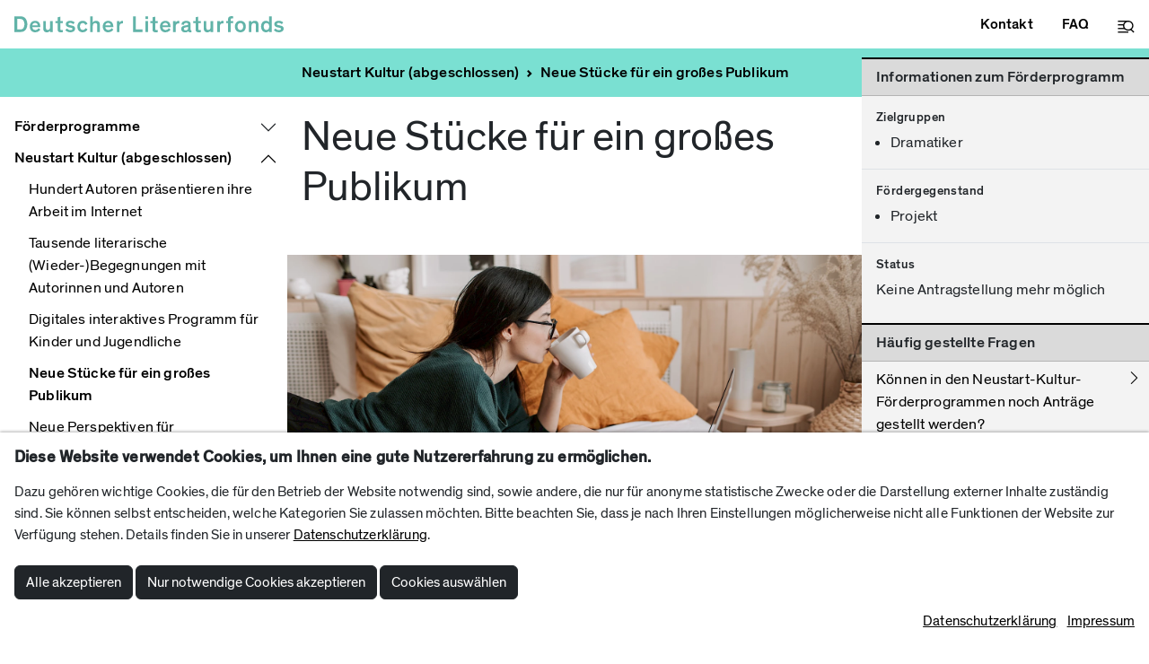

--- FILE ---
content_type: text/html; charset=utf-8
request_url: https://deutscher-literaturfonds.de/neustart-kultur/neue-stuecke-fuer-ein-grosses-publikum/
body_size: 13111
content:
<!doctype html>
<html lang="de">
<head>
	<meta charset="utf-8">
	<meta name="viewport" content="width=device-width, initial-scale=1.0" />
	<meta http-equiv="cache-control" content="no-cache">
	<link rel="apple-touch-icon" sizes="180x180" href="/site/templates/img/favicon/apple-touch-icon.png">
	<link rel="icon" type="image/png" sizes="32x32" href="/site/templates/img/favicon/favicon-32x32.png">
	<link rel="icon" type="image/png" sizes="16x16" href="/site/templates/img/favicon/favicon-16x16.png">
	<link rel="manifest" href="/site/templates/img/favicon/site.webmanifest">
	<title>Neue Stücke für ein großes Publikum</title>
<link rel="canonical" href="https://deutscher-literaturfonds.de/neustart-kultur/neue-stuecke-fuer-ein-grosses-publikum/">
<meta property="og:title" content="Neue Stücke für ein großes Publikum">
<meta property="og:image" content="https://deutscher-literaturfonds.de/site/assets/files/5525/nk_neue_stuecke_full.1200x630.jpg">
<meta property="og:image:type" content="image/jpeg">
<meta property="og:image:width" content="1200">
<meta property="og:image:height" content="630">
<meta property="og:type" content="website">
<meta property="og:locale" content="de_DE">
<meta property="og:site_name" content="Deutscher Literaturfonds">
<meta property="og:url" content="https://deutscher-literaturfonds.de/neustart-kultur/neue-stuecke-fuer-ein-grosses-publikum/">
<meta name="twitter:card" content="summary">
<script type="application/ld+json">
{
  "@context": "https://schema.org",
  "@type": "BreadcrumbList",
  "itemListElement": [
  {
    "@type": "ListItem",
    "position": 1,
    "name": "Neustart Kultur (abgeschlossen)",
    "item": "https://deutscher-literaturfonds.de/neustart-kultur/"
  },
  {
    "@type": "ListItem",
    "position": 2,
    "name": "Neue St&uuml;cke f&uuml;r ein gro&szlig;es Publikum",
    "item": "https://deutscher-literaturfonds.de/neustart-kultur/neue-stuecke-fuer-ein-grosses-publikum/"
  }
  ]
}
</script>
<meta name="generator" content="ProcessWire">	  <link href='/site/assets/RockFrontend/css/main.css?m=1769000645' rel='stylesheet'>
  <link href='/site/templates/css/bootstrap_custom.css?m=1759936984' rel='stylesheet'>
  <link href='/site/templates/bootstrap-icons/bootstrap-icons.css?m=1759936984' rel='stylesheet'>
  <link href='/site/templates/css/photoswipe.css?m=1759936984' rel='stylesheet'>
  <link href='/site/templates/css/photoswipe-dynamic-caption-plugin.css?m=1759936984' rel='stylesheet'>
  <link href='/site/templates/fonts/TheinhardtRegularMedium.css?m=1759936984' rel='stylesheet'>
  <link href='/site/templates/fonts/Petrona.css?m=1759936984' rel='stylesheet'>
<!-- Google tag (gtag.js) -->
<script async  type="text/plain" data-type="text/javascript" data-category="statistics" class="require-consent" data-src="https://www.googletagmanager.com/gtag/js?id=G-C59VNP1L8Y"></script>
<script  type="text/plain" data-type="text/javascript" data-category="statistics" class="require-consent">
	window.dataLayer = window.dataLayer || [];
	function gtag(){dataLayer.push(arguments);}
	gtag('js', new Date());
	gtag('config', 'G-C59VNP1L8Y', { 'anonymize_ip': true });
</script>	<style>
		.year-2017 .year-color { color: #385988; } .year-2017 .year-bg { background-color: #385988;} .year-2017 .text-on-year-color { color: #FFFFFF;} 
			.year-2017-bg-text { background-color: #385988; color: #FFFFFF; } .year-color-2017 { color: #385988; } .year-2018 .year-color { color: #FA8B1C; } .year-2018 .year-bg { background-color: #FA8B1C;} .year-2018 .text-on-year-color { color: #000000;} 
			.year-2018-bg-text { background-color: #FA8B1C; color: #000000; } .year-color-2018 { color: #FA8B1C; } .year-2019 .year-color { color: #EE4235; } .year-2019 .year-bg { background-color: #EE4235;} .year-2019 .text-on-year-color { color: #FFFFFF;} 
			.year-2019-bg-text { background-color: #EE4235; color: #FFFFFF; } .year-color-2019 { color: #EE4235; } .year-2020 .year-color { color: #61b3a8; } .year-2020 .year-bg { background-color: #7AE0D2;} .year-2020 .text-on-year-color { color: #000000;} 
			.year-2020-bg-text { background-color: #7AE0D2; color: #000000; } .year-color-2020 { color: #61b3a8; } .year-2021 .year-color { color: #315343; } .year-2021 .year-bg { background-color: #315343;} .year-2021 .text-on-year-color { color: #FFFFFF;} 
			.year-2021-bg-text { background-color: #315343; color: #FFFFFF; } .year-color-2021 { color: #315343; } .year-2022 .year-color { color: #ADA466; } .year-2022 .year-bg { background-color: #C1B772;} .year-2022 .text-on-year-color { color: #000000;} 
			.year-2022-bg-text { background-color: #C1B772; color: #000000; } .year-color-2022 { color: #ADA466; } .year-2023 .year-color { color: #B9A026; } .year-2023 .year-bg { background-color: #B9A026;} .year-2023 .text-on-year-color { color: #000000;} 
			.year-2023-bg-text { background-color: #B9A026; color: #000000; } .year-color-2023 { color: #B9A026; } .year-2024 .year-color { color: #6D62A1; } .year-2024 .year-bg { background-color: #8177AF;} .year-2024 .text-on-year-color { color: #FFFFFF;} 
			.year-2024-bg-text { background-color: #8177AF; color: #FFFFFF; } .year-color-2024 { color: #6D62A1; } .year-2025 .year-color { color: #7F244D; } .year-2025 .year-bg { background-color: #7F244D;} .year-2025 .text-on-year-color { color: #FFFFFF;} 
			.year-2025-bg-text { background-color: #7F244D; color: #FFFFFF; } .year-color-2025 { color: #7F244D; } .year-2026 .year-color { color: #1295D8; } .year-2026 .year-bg { background-color: #1295D8;} .year-2026 .text-on-year-color { color: #FFFFFF;} 
			.year-2026-bg-text { background-color: #1295D8; color: #FFFFFF; } .year-color-2026 { color: #1295D8; } 	</style>
<style>.privacywire{background:#fff;bottom:-250%;box-shadow:0 -1px 3px rgba(0,0,0,.3);left:0;opacity:0;padding:1rem;position:fixed;right:0;transition:bottom .3s ease-in,opacity .3s ease;z-index:1}.show-banner .privacywire-banner,.show-message .privacywire-message,.show-options .privacywire-options{bottom:0;opacity:1}.privacywire-header{font-weight:700}.privacywire button[hidden],.privacywire-ask-consent-blueprint,[data-ask-consent-rendered="1"]{display:none}</style><script>var PrivacyWireSettings={"version":1,"dnt":"0","bots":"0","customFunction":"","messageTimeout":1500,"consentByClass":"0","cookieGroups":{"necessary":"Notwendige Cookies (zur Bereitstellung der Grundfunktionalit\u00e4t der Website)","functional":"Funktional","statistics":"Statistiken (anonymisierte Nutzerstatistiken)","marketing":"Marketing","external_media":"Externe Medien"}};</script><script type='module' src='/site/modules/PrivacyWire/js/PrivacyWire.js'></script><script nomodule type='text/javascript' src='/site/modules/PrivacyWire/js/ie_polyfill.js'></script><script nomodule type='text/javascript' src='/site/modules/PrivacyWire/js/PrivacyWire_legacy.js'></script></head>
<body class="year-2020 tpl-support_program">

	<div class="outer-container">
		<header class="header">
  <div class="topbar-container">
    <a class="logo-link" href="/"><svg version="1.1" baseProfile="tiny" id="logo" class="year-color" xmlns="http://www.w3.org/2000/svg" xmlns:xlink="http://www.w3.org/1999/xlink" x="0px" y="0px" width="949.6px" height="56.8px" viewBox="0 0 949.6 56.8" overflow="visible" xml:space="preserve" role="img" aria-label="Deutscher Literaturfonds"><title>Deutscher Literaturfonds</title><desc>Deutscher Literaturfonds</desc>
      <g>
        <path d="M544.4,42.2c-1.2,1.9-4.3,6.6-11.2,6.6c-6.8,0-10-4.5-10.7-9.8h28c0-0.6,0.1-1.7,0.1-2.3 c0-11.8-5.9-20.3-18.2-20.3c-10.7,0-18.9,7.9-18.9,19.8c0,12.5,7.7,20.6,19.1,20.6c11.2,0,16.4-7,18.1-9.7L544.4,42.2z M532.5,23.7 c5.2,0,8.8,3.4,9,8.4h-18.7C523,27.5,527.2,23.7,532.5,23.7z"></path><path d="M624.1,50.2c-2.2,0-2.5-0.8-2.5-3.2c0,0,0-17.7,0-19.1c0-8.5-6.5-11.3-15.3-11.3c-9.2,0-17,3.8-16.8,13.3 l8.6,0.6c-0.1-4.5,2.6-6.7,7.8-6.7c4.8,0,6.9,1.6,6.9,4.9v0.6c0,1.5-0.4,1.6-2.4,2l-8.5,1.5c-5,0.9-9,2.4-11.4,5.3 c-1.4,1.7-2.2,3.9-2.2,6.8c0,8.4,6.1,12.1,13.6,12.1c6.9,0,9.9-2.4,11.5-4.1h0.1c0.7,3,3.2,4,6.8,4c2.7,0,3.9-0.3,4.4-0.4v-6.1 H624.1z M612.8,42.1c0,5.3-3.5,7.8-8.5,7.8c-4.5,0-6.6-2.1-6.6-5.3c0-3.1,1.9-4.2,6.3-5.1l3.6-0.7c2.7-0.6,3.9-0.9,5.2-1.4V42.1z"></path><path d="M35.4,4.6c-5.6-3.9-11.1-3.9-20-3.9H0v55.1h15.1c10.3,0,16.6,0,22.5-5.7c5.1-4.9,8-12.7,8-22 C45.6,17.3,41.3,8.9,35.4,4.6z M30.4,43.6c-3.4,3.2-8.1,3.3-14.2,3.3H9.8V9.7h5.3c7.2,0,11.3,0.4,14.5,3.2 c3.7,3.2,5.7,8.7,5.7,15.5C35.3,35.2,32.9,40.9,30.4,43.6z"></path><path d="M85.1,42.2c-1.2,1.9-4.3,6.6-11.2,6.6c-6.8,0-10-4.5-10.7-9.8h28c0-0.6,0.1-1.7,0.1-2.3 c0-11.8-5.9-20.3-18.2-20.3c-10.7,0-18.9,7.9-18.9,19.8c0,12.5,7.7,20.6,19.1,20.6c11.2,0,16.4-7,18.1-9.7L85.1,42.2z M73.1,23.7 c5.2,0,8.8,3.4,9,8.4H63.4C63.7,27.5,67.9,23.7,73.1,23.7z"></path><path d="M797.1,16.3c-11.7,0-19.2,7.9-19.2,20.3c0,12.3,7.4,20.1,19.2,20.1s19.2-7.8,19.2-20.1 C816.3,24.3,808.8,16.3,797.1,16.3z M797.1,48.8c-5.9,0-10.1-4.6-10.1-12.3c0-7.7,4-12.3,10.1-12.3c6.1,0,10.1,4.5,10.1,12.3 C807.2,44.1,803,48.8,797.1,48.8z"></path><path d="M342.6,42.2c-1.2,1.9-4.3,6.6-11.2,6.6c-6.8,0-10-4.5-10.7-9.8h28c0-0.6,0.1-1.7,0.1-2.3 c0-11.8-5.9-20.3-18.2-20.3c-10.7,0-18.9,7.9-18.9,19.8c0,12.5,7.7,20.6,19.1,20.6c11.2,0,16.4-7,18.1-9.7L342.6,42.2z M330.6,23.7 c5.2,0,8.8,3.4,9,8.4h-18.7C321.2,27.5,325.4,23.7,330.6,23.7z"></path><path d="M898.4,0.7v20.7c-2.1-2.8-6.3-5.2-11.3-5.2c-10.4,0-17,8.4-17,20.4c0,11.6,6.8,20.1,17,20.1 c5.2,0,8.9-2,11.3-5v4h9.2V0.7H898.4z M889.1,48.7c-5.9,0-9.8-4.6-9.8-12.2c0-7.8,3.9-12.3,9.8-12.3c5.8,0,9.8,4.9,9.8,12.3 C898.8,43.9,894.9,48.7,889.1,48.7z"></path><path d="M135.1,55.8h-9.2v-4.9c-1.9,3.2-6,5.9-11.5,5.9c-3.9,0-7.2-1.2-9.4-3.7c-2.4-2.8-3.4-5.4-3.4-13.9V17.2h9.2 v20.5c0,2.8,0.1,5.4,1,7.5c0.9,2,2.7,3.4,5.9,3.4c5.7,0,8.2-4.5,8.2-10.7V17.2h9.2V55.8z"></path><path d="M171.1,24.4h-9v19.7c0,2.2,0.3,3.2,1,4c0.7,0.8,2.3,1.1,3.9,1.1s3.1-0.2,4-0.3v7.3 c-1.8,0.4-4.1,0.6-6.9,0.6c-3.7,0-7.6-0.7-9.7-3.3c-1.5-1.9-1.6-4-1.6-7.8V24.4h-8.2v-7.2h8.2V3.8l9.2-2v15.5h9V24.4z"></path><path d="M197.3,56.7c-9.2,0-15.4-4.5-17.8-7.9l6.2-5.5c2.2,2.9,5.9,5.8,11.8,5.8c4.6,0,7.3-1.6,7.3-4.4 c0-2.7-2.2-3.2-5.9-4l-5.7-1.2c-6.7-1.5-11.9-4.3-11.9-11.3c0-8.4,8.2-12,15.5-12c7.7,0,13.6,3.4,16.1,6.2l-5.3,5.8 c-2.7-2.6-6.4-4.4-10.8-4.4c-3.6,0-6.3,1.3-6.3,3.8c0,2.8,2.7,3.3,8.1,4.5l4.6,1.1c5.8,1.4,11.1,3.6,11.1,10.6 C214.1,52.5,206.1,56.7,197.3,56.7z"></path><path d="M241.3,48.7c5.2,0,7.8-3.1,9.2-6.6l7.4,4c-1.8,4.1-7,10.6-16.9,10.6c-11.1,0-18.9-7.1-18.9-20.1 c0-13,8.3-20.3,18.9-20.3c9,0,14.5,4.8,16.9,10.9l-7.7,4c-1.4-4.1-4.3-7-9-7c-6.1,0-10,4.5-10,12.2 C231.2,44.2,235.2,48.7,241.3,48.7z"></path><path d="M301.5,55.8h-9.2V36.2c0-2.9-0.1-5.4-0.6-7.4c-0.8-2.8-2.8-4.5-6.8-4.5c-5.7,0-8.5,4.5-8.5,10.7v20.7h-9.2 V0.7h9.2v21.5c1.8-3.4,6.1-5.9,11.9-5.9c4.4,0,8,1.3,10.6,4.8c1.8,2.5,2.6,5.4,2.6,12.9V55.8z"></path><path d="M383.1,25.7c-0.9-0.1-1.8-0.2-2.6-0.2c-4.9,0-7.7,1.8-9,5.3c-0.7,1.9-1,4.2-1,7.6v17.3h-9.2V17.2h9.2v5.7 c0.7-1.9,3.8-6.6,11.2-6.6c0.5,0,0.6,0,1.5,0.1V25.7z"></path><polygon points="451.7,55.8 418.3,55.8 418.3,0.7 428.1,0.7 428.1,46.8 451.7,46.8 	"></polygon><rect x="462.2" y="17.2" width="9.2" height="38.6"></rect><rect x="462.2" y="0.7" width="9.2" height="9.4"></rect><path d="M505.7,24.4h-9v19.7c0,2.2,0.3,3.2,1,4c0.7,0.8,2.3,1.1,3.9,1.1c1.6,0,3.1-0.2,4-0.3v7.3 c-1.8,0.4-4.1,0.6-6.9,0.6c-3.7,0-7.6-0.7-9.7-3.3c-1.5-1.9-1.6-4-1.6-7.8V24.4h-8.2v-7.2h8.2V3.8l9.2-2v15.5h9V24.4z"></path><path d="M581.7,25.7c-0.9-0.1-1.8-0.2-2.6-0.2c-4.9,0-7.7,1.8-9,5.3c-0.7,1.9-1.1,4.2-1.1,7.6v17.3h-9.2V17.2h9.2 v5.7c0.7-1.9,3.8-6.6,11.2-6.6c0.5,0,0.6,0,1.5,0.1V25.7z"></path><path d="M657.6,24.4h-9v19.7c0,2.2,0.3,3.2,1,4c0.7,0.8,2.3,1.1,3.9,1.1c1.6,0,3.1-0.2,4-0.3v7.3 c-1.8,0.4-4.1,0.6-6.9,0.6c-3.7,0-7.6-0.7-9.7-3.3c-1.5-1.9-1.6-4-1.6-7.8V24.4h-8.2v-7.2h8.2V3.8l9.2-2v15.5h9V24.4z"></path><path d="M701.2,55.8H692v-4.9c-1.9,3.2-6,5.9-11.5,5.9c-3.9,0-7.2-1.2-9.4-3.7c-2.4-2.8-3.4-5.4-3.4-13.9V17.2h9.2 v20.5c0,2.8,0.1,5.4,1,7.5c0.9,2,2.7,3.4,5.9,3.4c5.7,0,8.2-4.5,8.2-10.7V17.2h9.2V55.8z"></path><path d="M737.3,25.7c-0.9-0.1-1.8-0.2-2.6-0.2c-4.9,0-7.7,1.8-9,5.3c-0.7,1.9-1.1,4.2-1.1,7.6v17.3h-9.2V17.2h9.2 v5.7c0.7-1.9,3.8-6.6,11.2-6.6c0.5,0,0.6,0,1.5,0.1V25.7z"></path><path d="M772,8c-1-0.1-1.8-0.2-3.3-0.2c-2.7,0-4.2,0.3-5.1,1.5c-0.6,0.8-0.8,2-0.8,4.1v3.8h9.2v7.2h-9.2v31.3h-9.2 V24.4h-6.8v-7.2h6.8v-4.5c0-3.4,0.4-5.4,1.1-7.2c1.6-3.7,5.2-5.3,11.2-5.3c2.7,0,4.7,0.2,6.1,0.4V8z"></path><path d="M861.2,55.8H852V36.2c0-2.9-0.1-5.4-0.6-7.4c-0.8-2.8-2.8-4.5-6.8-4.5c-5.7,0-8.5,4.5-8.5,10.7v20.7h-9.2 V17.2h9.2v4.9c1.8-3.4,6.1-5.9,11.9-5.9c4.4,0,8,1.3,10.6,4.8c1.8,2.5,2.6,5.4,2.6,12.9V55.8z"></path><path d="M932.8,56.7c-9.2,0-15.4-4.5-17.8-7.9l6.2-5.5c2.2,2.9,5.9,5.8,11.8,5.8c4.6,0,7.3-1.6,7.3-4.4 c0-2.7-2.2-3.2-5.9-4l-5.7-1.2c-6.7-1.5-11.9-4.3-11.9-11.3c0-8.4,8.2-12,15.5-12c7.7,0,13.6,3.4,16.1,6.2l-5.3,5.8 c-2.7-2.6-6.4-4.4-10.8-4.4c-3.6,0-6.3,1.3-6.3,3.8c0,2.8,2.7,3.3,8.1,4.5l4.6,1.1c5.8,1.4,11.1,3.6,11.1,10.6 C949.6,52.5,941.6,56.7,932.8,56.7z"></path>
      </g>
    </svg></a>
    <div class="header-menu">
      <a href="/kontakt/" class="header-menu-item d-none d-sm-block">Kontakt</a>
      <a href="/faq/" class="header-menu-item d-none d-sm-block">FAQ</a>
      <a class="header-menu-item" data-bs-toggle="offcanvas" href="#offcanvasNavigation" role="button" aria-controls="offcanvasNavigation"  id="hamburger-icon">
        <svg version="1.1" xmlns="http://www.w3.org/2000/svg" xmlns:xlink="http://www.w3.org/1999/xlink" x="0px" y="0px" width="18.8px" height="14.4px" viewBox="0 0 18.8 15" style="enable-background:new 0 0 18.8 15;" xml:space="preserve"><style type="text/css">.st0 { fill:none;stroke:#000000;stroke-width:1.4405;} .st1 { fill:#FFFFFF;stroke:#000000;stroke-width:1.4405;}</style><line class="st0" x1="0" y1="0.7" x2="12" y2="0.7"></line><line class="st0" x1="0" y1="5" x2="12" y2="5"></line><line class="st0" x1="0" y1="9.4" x2="12" y2="9.4"></line><line class="st0" x1="0" y1="13.7" x2="12" y2="13.7"></line><circle class="st1" cx="11.8" cy="6" r="5.3"></circle><line class="st0" x1="14.4" y1="10.1" x2="18.3" y2="13.9"></line></svg>
      </a>
      <div class="offcanvas offcanvas-bottom" data-bs-backdrop="true" tabindex="-1" id="offcanvasNavigation" aria-labelledby="offcanvasNavigationLabel">
        <div class="offcanvas-header">
          <h5 class="offcanvas-title" id="offcanvasNavigationLabel"><!--Offcanvas--></h5>
          <button type="button" class="btn-close" data-bs-dismiss="offcanvas" aria-label="Menü schließen"></button>
        </div>
        <div class="offcanvas-body">
          <div class="container">
            <div class="row height d-flex justify-content-center align-items-center">
              <div class="col-md-8">
                <form action="/suche/" method="get" id="search-form">
                  <div class="input-group search">
                    <span class="input-group-text" id="basic-addon1"><i class="bi bi-search"></i></span>
                    <input type="text" class="form-control" placeholder="Wonach suchen Sie?" name="q" id="q" value="">
                    <button class="btn btn-primary">Suchen</button>
                  </div>
                </form>
                <div>
                  

<div class="navigation">
  <ul 
    class="nav level-1 collapse show" id="mob-nav-1">
    <li class="has_children nav-item level-1">
      <div class="nav-toggle-wrapper">
        <a class="nav-link"  href="/foerderprogramme/">Förderprogramme</a>
        <button type="button" data-bs-toggle="collapse" data-bs-target="#mob-nav-5272" aria-expanded="false" aria-controls="mob-nav-5272" class="collapsed btn-nav-toggle"></button>
      </div>
  <ul 
    class="nav level-2 collapse " id="mob-nav-5272">
    <li class="nav-item level-2">
      
        <a class="nav-link"  href="/foerderprogramme/arbeitsstipendien-fuer-autoren/">Arbeitsstipendien für Autoren</a>
        
      
    </li>
    <li class="nav-item level-2">
      
        <a class="nav-link"  href="/foerderprogramme/arbeitsstipendien-fuer-comic-kuenstler/">Arbeitsstipendien für Comic-Künstler</a>
        
      
    </li>
    <li class="nav-item level-2">
      
        <a class="nav-link"  href="/foerderprogramme/arbeitsstipendien-fuer-uebersetzer/">Arbeitsstipendien für Übersetzer</a>
        
      
    </li>
    <li class="nav-item level-2">
      
        <a class="nav-link"  href="/foerderprogramme/foedermodul-fuer-dramatiker/">Fördermodul für Dramatiker</a>
        
      
    </li>
    <li class="nav-item level-2">
      
        <a class="nav-link"  href="/foerderprogramme/projektfoerderung/">Allgemeine Projektförderung</a>
        
      
    </li>
    <li class="nav-item level-2">
      
        <a class="nav-link"  href="/foerderprogramme/schulen-und-hochschulen/">Förderprogramm für Schulen und Hochschulen</a>
        
      
    </li>
    <li class="nav-item level-2">
      
        <a class="nav-link"  href="/foerderprogramme/projektfoerderung-comics/">Projektförderung (Comics)</a>
        
      
    </li>
    <li class="nav-item level-2">
      
        <a class="nav-link"  href="/foerderprogramme/initiativstipendium/">Initiativstipendium</a>
        
      
    </li>
  </ul>
    </li>
    <li class="parent has_children nav-item level-1">
      <div class="nav-toggle-wrapper">
        <a class="nav-link"  href="/neustart-kultur/">Neustart Kultur (abgeschlossen)</a>
        <button type="button" data-bs-toggle="collapse" data-bs-target="#mob-nav-7317" aria-expanded="true" aria-controls="mob-nav-7317" class="btn-nav-toggle"></button>
      </div>
  <ul 
    class="nav level-2 collapse show" id="mob-nav-7317">
    <li class="nav-item level-2">
      
        <a class="nav-link"  href="/neustart-kultur/hundert-autoren-praesentieren-ihre-arbeit-im-internet/">Hundert Autoren präsentieren ihre Arbeit im Internet</a>
        
      
    </li>
    <li class="nav-item level-2">
      
        <a class="nav-link"  href="/neustart-kultur/tausende-literarische-wieder-begegnungen-mit-autorinnen-und-autoren/">Tausende literarische (Wieder-)Begegnungen mit Autorinnen und Autoren</a>
        
      
    </li>
    <li class="nav-item level-2">
      
        <a class="nav-link"  href="/neustart-kultur/digitales-interaktives-programm-fuer-kinder-und-jugendliche/">Digitales interaktives Programm für Kinder und Jugendliche</a>
        
      
    </li>
    <li class="current nav-item level-2">
      
        <a class="nav-link" aria-current="page" href="/neustart-kultur/neue-stuecke-fuer-ein-grosses-publikum/">Neue Stücke für ein großes Publikum</a>
        
      
    </li>
    <li class="nav-item level-2">
      
        <a class="nav-link"  href="/neustart-kultur/neue-perspektiven-fuer-dramatikerinnen-und-dramatiker/">Neue Perspektiven für Dramatikerinnen und Dramatiker</a>
        
      
    </li>
    <li class="nav-item level-2">
      
        <a class="nav-link"  href="/neustart-kultur/autoren-sonderfoerderung-ausgefallen/">Autoren-Sonderförderung „Ausgefallen!“</a>
        
      
    </li>
  </ul>
    </li>
    <li class="has_children nav-item level-1">
      <div class="nav-toggle-wrapper">
        <a class="nav-link"  href="/foerderhistorie/">Förderhistorie</a>
        <button type="button" data-bs-toggle="collapse" data-bs-target="#mob-nav-2834" aria-expanded="false" aria-controls="mob-nav-2834" class="collapsed btn-nav-toggle"></button>
      </div>
  <ul 
    class="nav level-2 collapse " id="mob-nav-2834">
    <li class="has_children nav-item level-2">
      
        <a class="nav-link"  href="/foerderhistorie/gefoerderte-buchpublikationen/">Geförderte Buchpublikationen</a>
        
      
    </li>
    <li class="has_children nav-item level-2">
      
        <a class="nav-link"  href="/foerderhistorie/gefoerderte-autorinnen-und-autoren/">Geförderte Autorinnen und Autoren</a>
        
      
    </li>
    <li class="nav-item level-2">
      
        <a class="nav-link"  href="/foerderhistorie/gefoerderte-zeitschriften/">Geförderte Zeitschriften</a>
        
      
    </li>
    <li class="nav-item level-2">
      
        <a class="nav-link"  href="/foerderhistorie/gefoerderte-theaterprojekte/">Geförderte Theaterprojekte</a>
        
      
    </li>
    <li class="has_children nav-item level-2">
      <div class="nav-toggle-wrapper">
        <a class="nav-link"  href="/foerderhistorie/neustart-kultur/">Neustart Kultur</a>
        <button type="button" data-bs-toggle="collapse" data-bs-target="#mob-nav-5397" aria-expanded="false" aria-controls="mob-nav-5397" class="collapsed btn-nav-toggle"></button>
      </div>
  <ul 
    class="nav level-3 collapse " id="mob-nav-5397">
    <li class="has_children nav-item level-3">
      
        <a class="nav-link"  href="/foerderhistorie/neustart-kultur/hundert-autoren-praesentieren-ihre-arbeit-im-internet/">Hundert Autoren präsentieren ihre Arbeit im Internet</a>
        
      
    </li>
    <li class="nav-item level-3">
      
        <a class="nav-link"  href="/foerderhistorie/neustart-kultur/neue-stuecke-fuer-ein-grosses-publikum/">Neue Stücke für ein großes Publikum</a>
        
      
    </li>
  </ul>
    </li>
  </ul>
    </li>
    <li class="has_children nav-item level-1">
      <div class="nav-toggle-wrapper">
        <a class="nav-link"  href="/preise/">Preise</a>
        <button type="button" data-bs-toggle="collapse" data-bs-target="#mob-nav-1032" aria-expanded="false" aria-controls="mob-nav-1032" class="collapsed btn-nav-toggle"></button>
      </div>
  <ul 
    class="nav level-2 collapse " id="mob-nav-1032">
    <li class="has_children nav-item level-2">
      
        <a class="nav-link"  href="/preise/grosser-preis-des-deutschen-literaturfonds/">Großer Preis des Deutschen Literaturfonds</a>
        
      
    </li>
    <li class="has_children nav-item level-2">
      
        <a class="nav-link"  href="/preise/kranichsteiner-literaturpreis/">Kranichsteiner Literaturpreis</a>
        
      
    </li>
    <li class="has_children nav-item level-2">
      
        <a class="nav-link"  href="/preise/kranichsteiner-literaturfoerderpreis/">Kranichsteiner Literaturförderpreis</a>
        
      
    </li>
    <li class="has_children nav-item level-2">
      
        <a class="nav-link"  href="/preise/kranichsteiner-kinder-und-jugendliteratur-stipendien/">Kranichsteiner Kinder- und Jugendliteratur-Stipendien</a>
        
      
    </li>
    <li class="has_children nav-item level-2">
      
        <a class="nav-link"  href="/preise/paul-celan-preis/">Paul-Celan-Preis</a>
        
      
    </li>
    <li class="has_children nav-item level-2">
      
        <a class="nav-link"  href="/preise/new-york-stipendium/">New-York-Stipendium</a>
        
      
    </li>
    <li class="has_children nav-item level-2">
      
        <a class="nav-link"  href="/preise/london-stipendium/">London-Stipendium</a>
        
      
    </li>
    <li class="has_children nav-item level-2">
      
        <a class="nav-link"  href="/preise/writers-in-residence-programm/">Writers-in-Residence-Programm</a>
        
      
    </li>
  </ul>
    </li>
    <li class="has_children nav-item level-1">
      <div class="nav-toggle-wrapper">
        <a class="nav-link"  href="/initiativen/">Initiativen</a>
        <button type="button" data-bs-toggle="collapse" data-bs-target="#mob-nav-1064" aria-expanded="false" aria-controls="mob-nav-1064" class="collapsed btn-nav-toggle"></button>
      </div>
  <ul 
    class="nav level-2 collapse " id="mob-nav-1064">
    <li class="nav-item level-2">
      
        <a class="nav-link"  href="/initiativen/netzroman/">Netzroman</a>
        
      
    </li>
    <li class="nav-item level-2">
      
        <a class="nav-link"  href="/initiativen/literaturzeitschriften/">Literaturzeitschriften</a>
        
      
    </li>
    <li class="nav-item level-2">
      
        <a class="nav-link"  href="/initiativen/kinder-und-jugendtheater/">Kinder- und Jugendtheater</a>
        
      
    </li>
    <li class="nav-item level-2">
      
        <a class="nav-link"  href="/initiativen/drama-forum/">Drama Forum</a>
        
      
    </li>
    <li class="nav-item level-2">
      
        <a class="nav-link"  href="/initiativen/hoerspiel-werkstatt/">Hörspiel-Werkstatt</a>
        
      
    </li>
  </ul>
    </li>
    <li class="has_children nav-item level-1">
      <div class="nav-toggle-wrapper">
        <a class="nav-link"  href="/info/">Info</a>
        <button type="button" data-bs-toggle="collapse" data-bs-target="#mob-nav-1031" aria-expanded="false" aria-controls="mob-nav-1031" class="collapsed btn-nav-toggle"></button>
      </div>
  <ul 
    class="nav level-2 collapse " id="mob-nav-1031">
    <li class="nav-item level-2">
      
        <a class="nav-link"  href="/info/satzung/">Satzung</a>
        
      
    </li>
    <li class="nav-item level-2">
      
        <a class="nav-link"  href="/info/struktur-und-gremien/">Struktur und Gremien</a>
        
      
    </li>
    <li class="nav-item level-2">
      
        <a class="nav-link"  href="/info/newsletter/">Newsletter</a>
        
      
    </li>
    <li class="nav-item level-2">
      
        <a class="nav-link"  href="/info/impressum/">Impressum</a>
        
      
    </li>
    <li class="nav-item level-2">
      
        <a class="nav-link"  href="/info/datenschutz/">Datenschutz</a>
        
      
    </li>
  </ul>
    </li>
    <li class="nav-item level-1">
      
        <a class="nav-link"  href="/kontakt/">Kontakt</a>
        
      
    </li>
    <li class="has_children nav-item level-1">
      <div class="nav-toggle-wrapper">
        <a class="nav-link"  href="/faq/">Häufig gestellte Fragen</a>
        <button type="button" data-bs-toggle="collapse" data-bs-target="#mob-nav-2723" aria-expanded="false" aria-controls="mob-nav-2723" class="collapsed btn-nav-toggle"></button>
      </div>
  <ul 
    class="nav level-2 collapse " id="mob-nav-2723">
    <li class="has_children nav-item level-2">
      
        <a class="nav-link"  href="/faq/allgemein/">Allgemeine Fragen</a>
        
      
    </li>
    <li class="has_children nav-item level-2">
      
        <a class="nav-link"  href="/faq/fragen-vor-der-antragstellung-werkstipendium/">Fragen vor der Antragstellung (Arbeitsstipendium)</a>
        
      
    </li>
    <li class="has_children nav-item level-2">
      
        <a class="nav-link"  href="/faq/fragen-zum-antrag-werkstipendium/">Fragen zum Antrag (Arbeitsstipendium)</a>
        
      
    </li>
    <li class="has_children nav-item level-2">
      
        <a class="nav-link"  href="/faq/fragen-zum-vergabe-und-bewilligungsverfahren/">Fragen zum Vergabe- und Bewilligungsverfahren</a>
        
      
    </li>
    <li class="has_children nav-item level-2">
      
        <a class="nav-link"  href="/faq/fragen-zur-vergabe-nach-der-bewilligung-zum-bescheid/">Fragen zur Vergabe / nach der Bewilligung / zum Bescheid</a>
        
      
    </li>
    <li class="has_children nav-item level-2">
      
        <a class="nav-link"  href="/faq/fragen-zur-projekt-und-vermittlungsfoerderung/">Fragen zur Projekt- und Vermittlungsförderung</a>
        
      
    </li>
    <li class="has_children nav-item level-2">
      
        <a class="nav-link"  href="/faq/fragen-zum-programm-literarische-initiativen-fuer-schulen-und-universitaeten/">Fragen zum Programm Literarische Initiativen für Schulen und Universitäten (das Programm wurde 2024 beendet. Antragstellungen sind nicht mehr möglich)</a>
        
      
    </li>
    <li class="has_children nav-item level-2">
      
        <a class="nav-link"  href="/faq/fragen-zur-preisvergabe/">Fragen zur Preisvergabe</a>
        
      
    </li>
    <li class="has_children nav-item level-2">
      
        <a class="nav-link"  href="/faq/fragen-zu-neustart-kultur/">Fragen zu Neustart Kultur</a>
        
      
    </li>
    <li class="has_children nav-item level-2">
      
        <a class="nav-link"  href="/faq/fragen-zur-comicfoerderung/">Fragen zur Comicförderung</a>
        
      
    </li>
    <li class="has_children nav-item level-2">
      
        <a class="nav-link"  href="/faq/fragen-zum-initiativstipendium-1/">Fragen zum Initativstipendium</a>
        
      
    </li>
    <li class="has_children nav-item level-2">
      
        <a class="nav-link"  href="/faq/fragen-zum-foerdermodul-fuer-dramatiker/">Fragen zum Fördermodul für Dramatiker</a>
        
      
    </li>
  </ul>
    </li>
    <li class="nav-item level-1">
      
        <a class="nav-link"  href="/suche/">Suche</a>
        
      
    </li>
  </ul>
</div><!-- cached main-navigation-5525 //-->
                </div>
              </div>
            </div>
          </div>
        </div>
      </div>
    </div>
  </div>
  <div class="header-line-placeholder year-bg" id="header-line-placeholder"></div>
</header>
<div class="inner-container" id="inner-container">
  <div class="col-header-container" id="col-header-container">
    <div class="col-header col-header-1 year-bg" id="col-header-1"></div>
    <div class="col-header col-header-2 year-bg" id="col-header-2">
  
<div class="col-header-breadcrumbs year-2020-bg-text">
  <nav style="--bs-breadcrumb-divider: url(&#34;data:image/svg+xml,%3Csvg xmlns='http://www.w3.org/2000/svg' width='8' height='8'%3E%3Cpath d='M2.5 0L1 1.5 3.5 4 1 6.5 2.5 8l4-4-4-4z' fill='%23000000'/%3E%3C/svg%3E&#34;);" aria-label="breadcrumb">
  <ol class="breadcrumb text-on-year-color">
      <li class="breadcrumb-item my-0"><a href='/neustart-kultur/' class="text-on-year-color">Neustart Kultur (abgeschlossen)</a></li>
      <li class="breadcrumb-item my-0"><a href='/neustart-kultur/neue-stuecke-fuer-ein-grosses-publikum/' class="text-on-year-color">Neue Stücke für ein großes Publikum</a></li>
  </ol>
</nav>
</div>
</div>
  </div>
  <div class="col-container" id="col-container">
    <div class="col col-1" id="col-1">
      <div id="col-1-wrapper">
                

<div class="navigation">
  <ul 
    class="nav level-1 collapse show" id="main-nav-1">
    <li class="has_children nav-item level-1">
      <div class="nav-toggle-wrapper">
        <a class="nav-link"  href="/foerderprogramme/">Förderprogramme</a>
        <button type="button" data-bs-toggle="collapse" data-bs-target="#main-nav-5272" aria-expanded="false" aria-controls="main-nav-5272" class="collapsed btn-nav-toggle"></button>
      </div>
  <ul 
    class="nav level-2 collapse " id="main-nav-5272">
    <li class="nav-item level-2">
      
        <a class="nav-link"  href="/foerderprogramme/arbeitsstipendien-fuer-autoren/">Arbeitsstipendien für Autoren</a>
        
      
    </li>
    <li class="nav-item level-2">
      
        <a class="nav-link"  href="/foerderprogramme/arbeitsstipendien-fuer-comic-kuenstler/">Arbeitsstipendien für Comic-Künstler</a>
        
      
    </li>
    <li class="nav-item level-2">
      
        <a class="nav-link"  href="/foerderprogramme/arbeitsstipendien-fuer-uebersetzer/">Arbeitsstipendien für Übersetzer</a>
        
      
    </li>
    <li class="nav-item level-2">
      
        <a class="nav-link"  href="/foerderprogramme/foedermodul-fuer-dramatiker/">Fördermodul für Dramatiker</a>
        
      
    </li>
    <li class="nav-item level-2">
      
        <a class="nav-link"  href="/foerderprogramme/projektfoerderung/">Allgemeine Projektförderung</a>
        
      
    </li>
    <li class="nav-item level-2">
      
        <a class="nav-link"  href="/foerderprogramme/schulen-und-hochschulen/">Förderprogramm für Schulen und Hochschulen</a>
        
      
    </li>
    <li class="nav-item level-2">
      
        <a class="nav-link"  href="/foerderprogramme/projektfoerderung-comics/">Projektförderung (Comics)</a>
        
      
    </li>
    <li class="nav-item level-2">
      
        <a class="nav-link"  href="/foerderprogramme/initiativstipendium/">Initiativstipendium</a>
        
      
    </li>
  </ul>
    </li>
    <li class="parent has_children nav-item level-1">
      <div class="nav-toggle-wrapper">
        <a class="nav-link"  href="/neustart-kultur/">Neustart Kultur (abgeschlossen)</a>
        <button type="button" data-bs-toggle="collapse" data-bs-target="#main-nav-7317" aria-expanded="true" aria-controls="main-nav-7317" class="btn-nav-toggle"></button>
      </div>
  <ul 
    class="nav level-2 collapse show" id="main-nav-7317">
    <li class="nav-item level-2">
      
        <a class="nav-link"  href="/neustart-kultur/hundert-autoren-praesentieren-ihre-arbeit-im-internet/">Hundert Autoren präsentieren ihre Arbeit im Internet</a>
        
      
    </li>
    <li class="nav-item level-2">
      
        <a class="nav-link"  href="/neustart-kultur/tausende-literarische-wieder-begegnungen-mit-autorinnen-und-autoren/">Tausende literarische (Wieder-)Begegnungen mit Autorinnen und Autoren</a>
        
      
    </li>
    <li class="nav-item level-2">
      
        <a class="nav-link"  href="/neustart-kultur/digitales-interaktives-programm-fuer-kinder-und-jugendliche/">Digitales interaktives Programm für Kinder und Jugendliche</a>
        
      
    </li>
    <li class="current nav-item level-2">
      
        <a class="nav-link" aria-current="page" href="/neustart-kultur/neue-stuecke-fuer-ein-grosses-publikum/">Neue Stücke für ein großes Publikum</a>
        
      
    </li>
    <li class="nav-item level-2">
      
        <a class="nav-link"  href="/neustart-kultur/neue-perspektiven-fuer-dramatikerinnen-und-dramatiker/">Neue Perspektiven für Dramatikerinnen und Dramatiker</a>
        
      
    </li>
    <li class="nav-item level-2">
      
        <a class="nav-link"  href="/neustart-kultur/autoren-sonderfoerderung-ausgefallen/">Autoren-Sonderförderung „Ausgefallen!“</a>
        
      
    </li>
  </ul>
    </li>
    <li class="has_children nav-item level-1">
      <div class="nav-toggle-wrapper">
        <a class="nav-link"  href="/foerderhistorie/">Förderhistorie</a>
        <button type="button" data-bs-toggle="collapse" data-bs-target="#main-nav-2834" aria-expanded="false" aria-controls="main-nav-2834" class="collapsed btn-nav-toggle"></button>
      </div>
  <ul 
    class="nav level-2 collapse " id="main-nav-2834">
    <li class="has_children nav-item level-2">
      
        <a class="nav-link"  href="/foerderhistorie/gefoerderte-buchpublikationen/">Geförderte Buchpublikationen</a>
        
      
    </li>
    <li class="has_children nav-item level-2">
      
        <a class="nav-link"  href="/foerderhistorie/gefoerderte-autorinnen-und-autoren/">Geförderte Autorinnen und Autoren</a>
        
      
    </li>
    <li class="nav-item level-2">
      
        <a class="nav-link"  href="/foerderhistorie/gefoerderte-zeitschriften/">Geförderte Zeitschriften</a>
        
      
    </li>
    <li class="nav-item level-2">
      
        <a class="nav-link"  href="/foerderhistorie/gefoerderte-theaterprojekte/">Geförderte Theaterprojekte</a>
        
      
    </li>
    <li class="has_children nav-item level-2">
      <div class="nav-toggle-wrapper">
        <a class="nav-link"  href="/foerderhistorie/neustart-kultur/">Neustart Kultur</a>
        <button type="button" data-bs-toggle="collapse" data-bs-target="#main-nav-5397" aria-expanded="false" aria-controls="main-nav-5397" class="collapsed btn-nav-toggle"></button>
      </div>
  <ul 
    class="nav level-3 collapse " id="main-nav-5397">
    <li class="has_children nav-item level-3">
      
        <a class="nav-link"  href="/foerderhistorie/neustart-kultur/hundert-autoren-praesentieren-ihre-arbeit-im-internet/">Hundert Autoren präsentieren ihre Arbeit im Internet</a>
        
      
    </li>
    <li class="nav-item level-3">
      
        <a class="nav-link"  href="/foerderhistorie/neustart-kultur/neue-stuecke-fuer-ein-grosses-publikum/">Neue Stücke für ein großes Publikum</a>
        
      
    </li>
  </ul>
    </li>
  </ul>
    </li>
    <li class="has_children nav-item level-1">
      <div class="nav-toggle-wrapper">
        <a class="nav-link"  href="/preise/">Preise</a>
        <button type="button" data-bs-toggle="collapse" data-bs-target="#main-nav-1032" aria-expanded="false" aria-controls="main-nav-1032" class="collapsed btn-nav-toggle"></button>
      </div>
  <ul 
    class="nav level-2 collapse " id="main-nav-1032">
    <li class="has_children nav-item level-2">
      
        <a class="nav-link"  href="/preise/grosser-preis-des-deutschen-literaturfonds/">Großer Preis des Deutschen Literaturfonds</a>
        
      
    </li>
    <li class="has_children nav-item level-2">
      
        <a class="nav-link"  href="/preise/kranichsteiner-literaturpreis/">Kranichsteiner Literaturpreis</a>
        
      
    </li>
    <li class="has_children nav-item level-2">
      
        <a class="nav-link"  href="/preise/kranichsteiner-literaturfoerderpreis/">Kranichsteiner Literaturförderpreis</a>
        
      
    </li>
    <li class="has_children nav-item level-2">
      
        <a class="nav-link"  href="/preise/kranichsteiner-kinder-und-jugendliteratur-stipendien/">Kranichsteiner Kinder- und Jugendliteratur-Stipendien</a>
        
      
    </li>
    <li class="has_children nav-item level-2">
      
        <a class="nav-link"  href="/preise/paul-celan-preis/">Paul-Celan-Preis</a>
        
      
    </li>
    <li class="has_children nav-item level-2">
      
        <a class="nav-link"  href="/preise/new-york-stipendium/">New-York-Stipendium</a>
        
      
    </li>
    <li class="has_children nav-item level-2">
      
        <a class="nav-link"  href="/preise/london-stipendium/">London-Stipendium</a>
        
      
    </li>
    <li class="has_children nav-item level-2">
      
        <a class="nav-link"  href="/preise/writers-in-residence-programm/">Writers-in-Residence-Programm</a>
        
      
    </li>
  </ul>
    </li>
    <li class="has_children nav-item level-1">
      <div class="nav-toggle-wrapper">
        <a class="nav-link"  href="/initiativen/">Initiativen</a>
        <button type="button" data-bs-toggle="collapse" data-bs-target="#main-nav-1064" aria-expanded="false" aria-controls="main-nav-1064" class="collapsed btn-nav-toggle"></button>
      </div>
  <ul 
    class="nav level-2 collapse " id="main-nav-1064">
    <li class="nav-item level-2">
      
        <a class="nav-link"  href="/initiativen/netzroman/">Netzroman</a>
        
      
    </li>
    <li class="nav-item level-2">
      
        <a class="nav-link"  href="/initiativen/literaturzeitschriften/">Literaturzeitschriften</a>
        
      
    </li>
    <li class="nav-item level-2">
      
        <a class="nav-link"  href="/initiativen/kinder-und-jugendtheater/">Kinder- und Jugendtheater</a>
        
      
    </li>
    <li class="nav-item level-2">
      
        <a class="nav-link"  href="/initiativen/drama-forum/">Drama Forum</a>
        
      
    </li>
    <li class="nav-item level-2">
      
        <a class="nav-link"  href="/initiativen/hoerspiel-werkstatt/">Hörspiel-Werkstatt</a>
        
      
    </li>
  </ul>
    </li>
    <li class="has_children nav-item level-1">
      <div class="nav-toggle-wrapper">
        <a class="nav-link"  href="/info/">Info</a>
        <button type="button" data-bs-toggle="collapse" data-bs-target="#main-nav-1031" aria-expanded="false" aria-controls="main-nav-1031" class="collapsed btn-nav-toggle"></button>
      </div>
  <ul 
    class="nav level-2 collapse " id="main-nav-1031">
    <li class="nav-item level-2">
      
        <a class="nav-link"  href="/info/satzung/">Satzung</a>
        
      
    </li>
    <li class="nav-item level-2">
      
        <a class="nav-link"  href="/info/struktur-und-gremien/">Struktur und Gremien</a>
        
      
    </li>
    <li class="nav-item level-2">
      
        <a class="nav-link"  href="/info/newsletter/">Newsletter</a>
        
      
    </li>
    <li class="nav-item level-2">
      
        <a class="nav-link"  href="/info/impressum/">Impressum</a>
        
      
    </li>
    <li class="nav-item level-2">
      
        <a class="nav-link"  href="/info/datenschutz/">Datenschutz</a>
        
      
    </li>
  </ul>
    </li>
    <li class="nav-item level-1">
      
        <a class="nav-link"  href="/kontakt/">Kontakt</a>
        
      
    </li>
    <li class="has_children nav-item level-1">
      <div class="nav-toggle-wrapper">
        <a class="nav-link"  href="/faq/">Häufig gestellte Fragen</a>
        <button type="button" data-bs-toggle="collapse" data-bs-target="#main-nav-2723" aria-expanded="false" aria-controls="main-nav-2723" class="collapsed btn-nav-toggle"></button>
      </div>
  <ul 
    class="nav level-2 collapse " id="main-nav-2723">
    <li class="has_children nav-item level-2">
      
        <a class="nav-link"  href="/faq/allgemein/">Allgemeine Fragen</a>
        
      
    </li>
    <li class="has_children nav-item level-2">
      
        <a class="nav-link"  href="/faq/fragen-vor-der-antragstellung-werkstipendium/">Fragen vor der Antragstellung (Arbeitsstipendium)</a>
        
      
    </li>
    <li class="has_children nav-item level-2">
      
        <a class="nav-link"  href="/faq/fragen-zum-antrag-werkstipendium/">Fragen zum Antrag (Arbeitsstipendium)</a>
        
      
    </li>
    <li class="has_children nav-item level-2">
      
        <a class="nav-link"  href="/faq/fragen-zum-vergabe-und-bewilligungsverfahren/">Fragen zum Vergabe- und Bewilligungsverfahren</a>
        
      
    </li>
    <li class="has_children nav-item level-2">
      
        <a class="nav-link"  href="/faq/fragen-zur-vergabe-nach-der-bewilligung-zum-bescheid/">Fragen zur Vergabe / nach der Bewilligung / zum Bescheid</a>
        
      
    </li>
    <li class="has_children nav-item level-2">
      
        <a class="nav-link"  href="/faq/fragen-zur-projekt-und-vermittlungsfoerderung/">Fragen zur Projekt- und Vermittlungsförderung</a>
        
      
    </li>
    <li class="has_children nav-item level-2">
      
        <a class="nav-link"  href="/faq/fragen-zum-programm-literarische-initiativen-fuer-schulen-und-universitaeten/">Fragen zum Programm Literarische Initiativen für Schulen und Universitäten (das Programm wurde 2024 beendet. Antragstellungen sind nicht mehr möglich)</a>
        
      
    </li>
    <li class="has_children nav-item level-2">
      
        <a class="nav-link"  href="/faq/fragen-zur-preisvergabe/">Fragen zur Preisvergabe</a>
        
      
    </li>
    <li class="has_children nav-item level-2">
      
        <a class="nav-link"  href="/faq/fragen-zu-neustart-kultur/">Fragen zu Neustart Kultur</a>
        
      
    </li>
    <li class="has_children nav-item level-2">
      
        <a class="nav-link"  href="/faq/fragen-zur-comicfoerderung/">Fragen zur Comicförderung</a>
        
      
    </li>
    <li class="has_children nav-item level-2">
      
        <a class="nav-link"  href="/faq/fragen-zum-initiativstipendium-1/">Fragen zum Initativstipendium</a>
        
      
    </li>
    <li class="has_children nav-item level-2">
      
        <a class="nav-link"  href="/faq/fragen-zum-foerdermodul-fuer-dramatiker/">Fragen zum Fördermodul für Dramatiker</a>
        
      
    </li>
  </ul>
    </li>
    <li class="nav-item level-1">
      
        <a class="nav-link"  href="/suche/">Suche</a>
        
      
    </li>
  </ul>
</div><!-- cached main-navigation-5525 //-->              </div>
    </div>
    <div class="col col-2" id="col-2">
      <div id="col-2-wrapper">
        <section id="content" class="content">
  
<div class="body"> 
  <h2 class="-theinhardt mt-0 mb-5">Neue Stücke für ein großes Publikum</h2>
  
    <div class="hero-image gallery my-5">


    <figure class="hero-figure">
      <picture><source srcset="/site/assets/files/5525/nk_neue_stuecke_full.800x267-srcset.webp 800w, /site/assets/files/5525/nk_neue_stuecke_full.1600x534-srcset.webp 1600w" sizes="(max-width: 900px) 100vw,
            ((min-width: 901px) and (max-width: 1200px)) 67vw,
            ((min-width: 1201px) and (min-width: 1201px)) 50vw" type="image/webp"><source srcset="/site/assets/files/5525/nk_neue_stuecke_full.800x267-srcset.jpg 800w, /site/assets/files/5525/nk_neue_stuecke_full.1600x534-srcset.jpg 1600w" sizes="(max-width: 900px) 100vw,
            ((min-width: 901px) and (max-width: 1200px)) 67vw,
            ((min-width: 1201px) and (min-width: 1201px)) 50vw" type="image/jpeg"><img src='/site/assets/files/5525/nk_neue_stuecke_full.800x267.jpg' alt='' class='hero-img' width='800' height='267' loading='lazy'></picture>
    </figure>

    </div>

  <ul class="support-program-tabs nav nav-tabs" id="myTab" role="tablist">
    <li class="nav-item my-0" role="presentation">
      <a class="active nav-link" role="tab" aria-selected="true" href="/neustart-kultur/neue-stuecke-fuer-ein-grosses-publikum/">Beschreibung</a>
    </li>
    <li class="nav-item my-0" role="presentation">
      <a class="nav-link" role="tab" aria-selected="false" href="/neustart-kultur/neue-stuecke-fuer-ein-grosses-publikum/foerdervoraussetzungen/">Fördervoraussetzungen</a>
    </li>
    <li class="nav-item my-0" role="presentation">
      <a class="nav-link" role="tab" aria-selected="false" href="/neustart-kultur/neue-stuecke-fuer-ein-grosses-publikum/vergaberichtlinien/">Vergaberichtlinien</a>
    </li>
  </ul>
  <div class="support-program-tab-content">
    <div class="tab-pane fade show active" id="description-tab-pane" role="tabpanel" aria-labelledby="description-tab" tabindex="0">
  <div class="body-text mb-5">
    <h4 class="mb-4">Antragstellung nicht mehr möglich</h4>
<h3>Ziel und Gegenstand der Maßnahme</h3>
<p>Die Schließung der Theater seit Anfang März 2020, die Absage von Theaterfestivals und die COVID19-induzierten, massiven Besucherbeschränkungen und Auflagen in der kommenden Spielzeit führen zu einer im schlechtesten Sinne dramatischen Situation für die Bühnenschriftsteller und Bühnenschriftstellerinnen: Sie haben, wenn ein Theaterbetrieb überhaupt möglich ist, durch Besucherbeschränkungen bei Vorstellungen ein viel kleineres Publikum. Das bedeutet: eine viel geringere Reichweite und Wahrnehmbarkeit der dramatischen Literatur, zumal bei den verbleibenden Aufführungen Textkürzungen hinzukommen, die durch zeitliche Auflagen bedingt sind (eine Vorstellung darf max. zwei Stunden ohne Pause dauern).</p>
<p>Das Programm des Deutschen Literaturfonds sieht vor, dass die Theatertexte von der jeweiligen Bühne zur Lektüre auf die theatereigene Website gestellt werden, so dass die Stücke auf diese Weise eigenständig für ein breiteres Publikum, als das im Theater zugelassene, zugänglich und rezipierbar sind. Dieses Format kann durch z.B. Video- oder Audioaufnahmen begleitet werden, das ist aber keine Voraussetzung für die Bewerbung.</p>
<p>Eine Liste der bisher erfolgreichen Bewerbungen und Stücke findet sich <a href="/foerderhistorie/neustart-kultur/neue-stuecke-fuer-ein-grosses-publikum/" target="_blank" rel="nofollow noreferrer noopener">hier.</a></p>
  </div>
    </div>
  </div>
</div></section>
      </div>
    </div>
    <div class="col col-3" id="col-3">
      <div id="col-3-wrapper">
  









<div class="sidebar-container body-theinhardt" id="sidebar-container">
  <div class="sidebar-prepend">
  <div class="card sidebar-item sidebar-list">
    <div class="card-header sidebar-item-title rounded-0">
Informationen zum Förderprogramm    </div>
    <div class="sidebar-item-content">
        <div class="list-group list-group-flush">
            <div class="list-group-item py-3">
              <h5 class="sidebar-list-item-label marginal-theinhardt-bold mb-2">Zielgruppen</h5>
              <div class="sidebar-list-item-content"><ul><li>Dramatiker</li></ul></div>
            </div>
            <div class="list-group-item py-3">
              <h5 class="sidebar-list-item-label marginal-theinhardt-bold mb-2">Fördergegenstand</h5>
              <div class="sidebar-list-item-content"><ul><li>Projekt</li></ul></div>
            </div>
            <div class="list-group-item py-3">
              <h5 class="sidebar-list-item-label marginal-theinhardt-bold mb-2">Status</h5>
              <div class="sidebar-list-item-content">Keine Antragstellung mehr möglich</div>
            </div>
        </div>
    </div>
  </div>
  </div>
  <div class="card sidebar-item sidebar-faq">
    <div class="card-header sidebar-item-title rounded-0">
Häufig gestellte Fragen    </div>
    <div class="sidebar-item-content">
        <div class="list-group list-group-flush">
            <a href="/faq/fragen-zu-neustart-kultur/koennen-in-den-neustart-kultur-foerderprogrammen-noch-antraege-gestellt-werden/" class="d-flex list-group-item list-group-item-action list-group-item-light text-black">
              <div class="w-100">
                Können in den Neustart-Kultur-Förderprogrammen noch Anträge gestellt werden?
              </div>
              <div class="flex-shrink-1 me-n2">
                <i class="bi bi-chevron-right"></i>
              </div>
            </a>
        </div>
    </div>
  </div>
  <div class="card sidebar-item sidebar-contact">
    <div class="card-header sidebar-item-title rounded-0">
Kontakt für Förderanfragen    </div>
    <div class="sidebar-item-content">
          <div class="list-group list-group-flush">
            <div class="list-group-item py-3">
              <h4 class="h4-theinhardt">Deutscher Literaturfonds e.V.</h4>
              <p class="marginal-theinhardt mb-0">Geschäftsstelle</p>
            </div>
            <div class="list-group-item py-3">
              Alexandraweg 17<br />
D–64287 Darmstadt
            </div>
            <a href="https://deutscher-literaturfonds.de" target="_blank" rel="nofollow" class="d-flex list-group-item list-group-item-action list-group-item-light text-black">
              <div class="flex-shrink-1">
                <i class="bi bi-globe pe-2"></i>
              </div>
              <div class="w-100">
                deutscher-literaturfonds.de
              </div>
            </a>
            <noscript data-emo="[base64]">
              <div class="flex-shrink-1">
                <i class="bi bi-envelope pe-2"></i>
              </div>
              <div class="w-100">
                E-Mail schreiben
              </div>
            </noscript>
            <a href="tel:+49615140930" class="d-flex list-group-item list-group-item-action list-group-item-light text-black">
              <div class="flex-shrink-1">
                <i class="bi bi-telephone pe-2"></i>
              </div>
              <div class="w-100">
                06151 – 40 93 0
              </div>
            </a>
          </div>
    </div>
  </div>
</div></div>
    </div>
  </div>
    <footer class="footer text-white" id="footer">
  <div class="footer-col-1">
    <a href="https://www.kulturstaatsminister.de" target="_blank" rel="noreferrer nofollow noopener" class="footer-bkm-link" title="Website des Kulturstaatsministers"><img src="/site/templates/img/BKM_de_v2__Web_farbig.svg" alt="Logo des Beauftragten der Bundesregierung für Kultur und Medien" class="footer-bkm-logo" width="246" height="104"></a>
  </div>
  <div class="footer-col-2 bg-primary">
    <div class="d-flex justify-content-between">
      <div class="footer-menu-items me-3">
        <ul class="nav nav-underline row-gap-1">
          <li class="nav-item">
            <a class="nav-link text-white" href="/kontakt/">Kontakt</a>
          </li>
          <li class="nav-item">
            <a class="nav-link text-white" href="/info/datenschutz/">Datenschutz</a>
          </li>
          <li class="nav-item">
            <a class="nav-link text-white" href="/info/impressum/">Impressum</a>
          </li>
          <li class="nav-item">
            <a class="nav-link text-white privacywire-show-options" href="#">Cookies verwalten</a>
          </li>
          <li class="nav-item">
            <a class="nav-link text-white" href="/info/newsletter/">Newsletter</a>
          </li>
        </ul>
      </div>
      <div class="footer-social">
        <ul class="nav nav-underline row-gap-1">
          <li class="nav-item">
            <a class="nav-link text-white" href="https://www.facebook.com/DeutscherLiteraturfonds/" target="_blank" rel="noreferrer nofollow noopener"><i class="bi bi-facebook"></i> Facebook</a>
          </li>
          <li class="nav-item">
            <a class="nav-link text-white" href="https://www.youtube.com/channel/UCw6zcTgLXlv0HGmdM0dNG6g" target="_blank" rel="noreferrer nofollow noopener"><i class="bi bi-youtube"></i> Youtube</a>
          </li>
        </ul>
      </div>
    </div>
  </div>
</footer>  </div>	</div>
	  <script src='/site/templates/js/navigation.js?m=1759936984'></script>
  <script src='/site/templates/js/column_scrolling.js?m=1759936984'></script>
  <script src='/site/templates/bootstrap/js/dist/bootstrap.bundle.min.js?m=1759936984'></script>
  <script src='/site/templates/js/scrollyfills/scrollyfills.modern.js?m=1759936984' type="module"></script>
<script type="module">
		import PhotoSwipeLightbox from '/site/templates/js/photoswipe-lightbox.esm.min.js';
		import PhotoSwipeDynamicCaption from '/site/templates/js/photoswipe-dynamic-caption-plugin.esm.js';

		const lightbox = new PhotoSwipeLightbox({
			gallery: '.gallery',
			children: 'a',
			pswpModule: () => import('/site/templates/js/photoswipe.esm.min.js')
		});

		const captionPlugin = new PhotoSwipeDynamicCaption(lightbox, {
			type: 'below',
			captionContent: 'figcaption'
		});

		lightbox.init();
		</script>
<script src="/site/modules/EmailObfuscation/emo.min.js?v=130" async defer></script>

<script>var emo = emo || {}; emo.key = 'rGT7YFOwtboCAhVRsPqZUH9BKNM4iSjmxDk3EWv2J_zQl6g0cI8eapXfyu.dL51n';</script>
<div class="privacywire-wrapper" id="privacywire-wrapper">
    <div class="privacywire-page-wrapper">
        <div class="privacywire privacywire-banner">
            <div class='privacywire-header h5 mb-3'>Diese Website verwendet Cookies, um Ihnen eine gute Nutzererfahrung zu ermöglichen.</div>            <div class="privacywire-body">
                <div class="privacywire-text"><p>Dazu gehören wichtige Cookies, die für den Betrieb der Website notwendig sind, sowie andere, die nur für anonyme statistische Zwecke oder die Darstellung externer Inhalte zuständig sind. Sie können selbst entscheiden, welche Kategorien Sie zulassen möchten. Bitte beachten Sie, dass je nach Ihren Einstellungen möglicherweise nicht alle Funktionen der Website zur Verfügung stehen. Details finden Sie in unserer <a href="/info/impressum/" rel="nofollow noreferrer noopener" target="_blank">Datenschutzerklärung</a>.</p></div>
                <div class="privacywire-buttons">
                    <button class="btn btn-dark mb-1 allow-all" >Alle akzeptieren</button>
                    <button class="btn btn-dark mb-1 allow-necessary" >Nur notwendige Cookies akzeptieren</button>

                    <button class="btn btn-dark mb-1 choose" >Cookies auswählen</button>
                </div>
                                    <div class="privacywire-page-links mx-n1 mt-2 text-end">
                                                    <a class="privacywire-page-link p-1" href="/info/datenschutz/"
                               title="Datenschutzerklärung">Datenschutzerklärung</a>
                                                                            <a class="privacywire-page-link p-1" href="/info/impressum/"
                               title="Impressum">Impressum</a>
                                            </div>
                            </div>

        </div>
        <div class="privacywire privacywire-options">
            <div class='privacywire-header h5 mb-3'>Diese Website verwendet Cookies, um Ihnen eine gute Nutzererfahrung zu ermöglichen.</div>            <div class="privacywire-body">
                <div class="privacywire-text"><p>Dazu gehören wichtige Cookies, die für den Betrieb der Website notwendig sind, sowie andere, die nur für anonyme statistische Zwecke oder die Darstellung externer Inhalte zuständig sind. Sie können selbst entscheiden, welche Kategorien Sie zulassen möchten. Bitte beachten Sie, dass je nach Ihren Einstellungen möglicherweise nicht alle Funktionen der Website zur Verfügung stehen. Details finden Sie in unserer <a href="/info/impressum/" rel="nofollow noreferrer noopener" target="_blank">Datenschutzerklärung</a>.</p></div>
                <div class="privacywire-text">
                    <ul class="list-unstyled">
                        <li  class="form-check">
                            <label for="necessary" class="form-check-label"><input class="required form-check-input" type="checkbox" name="necessary" id="necessary" value="1" checked disabled>Notwendige Cookies (zur Bereitstellung der Grundfunktionalität der Website)</label>
                        </li>
                        <li hidden class="form-check">
                            <label for="functional" class="form-check-label"><input class="optional form-check-input" type="checkbox" name="functional" id="functional" value="0">Funktional</label>
                        </li>
                        <li  class="form-check">
                            <label for="statistics" class="form-check-label"><input class="optional form-check-input" type="checkbox" name="statistics" id="statistics" value="0">Statistiken (anonymisierte Nutzerstatistiken)</label>
                        </li>
                        <li hidden class="form-check">
                            <label for="marketing" class="form-check-label"><input class="optional form-check-input" type="checkbox" name="marketing" id="marketing" value="0">Marketing</label>
                        </li>
                        <li  class="form-check">
                            <label for="external_media" class="form-check-label"><input class="optional form-check-input" type="checkbox" name="external_media" id="external_media" value="0">Externe Medien</label>
                        </li>
                    </ul>
                </div>
                <div class="privacywire-buttons">
                    <button class="btn btn-dark mb-1 toggle" hidden>Optionen umschalten</button>
                    <button class="btn btn-dark mb-1 save">Einstellungen speichern</button>
                    <button class="btn btn-dark mb-1 allow-all" >Alle akzeptieren</button>
                </div>
                                    <div class="privacywire-page-links mx-n1 mt-2 text-end">
                                                    <a class="privacywire-page-link p-1" href="/info/datenschutz/"
                               title="Datenschutzerklärung">Datenschutzerklärung</a>
                                                                            <a class="privacywire-page-link p-1" href="/info/impressum/"
                               title="Impressum">Impressum</a>
                                            </div>
                            </div>
        </div>
        <div class="privacywire privacywire-message"><div class="privacywire-body">Ihre Cookie-Einstellungen wurden gespeichert.</div></div>
    </div>
</div><div hidden class="privacywire-ask-consent-blueprint" id="privacywire-ask-consent-blueprint">
    <div class="privacywire-consent-message text-white p-2"><p><small>Um dieses Element anzuzeigen, ist eine Einwilligung in die Nutzung von Cookies der folgenden Kategorie notwendig: {category}.</small></p></div>
    <button class="privacywire-consent-button btn btn-dark mx-2"
            data-consent-category="{categoryname}">Cookies für „{category}“ laden</button>
</div></body>
</html>

--- FILE ---
content_type: text/css
request_url: https://deutscher-literaturfonds.de/site/assets/RockFrontend/css/main.css?m=1769000645
body_size: 26842
content:
/**
 * Dont change this file!
 * It has been generated by RockFrontend and will be updated when the
 * source file has been changed. That means if you change this file your
 * changes might get lost on a next update.
 */
/*! normalize.css v8.0.1 | MIT License | github.com/necolas/normalize.css */
/* Document
   ========================================================================== */
/**
 * 1. Correct the line height in all browsers.
 * 2. Prevent adjustments of font size after orientation changes in iOS.
 */
html {
  line-height: 1.15;
  /* 1 */
  -webkit-text-size-adjust: 100%;
  /* 2 */
}
/* Sections
   ========================================================================== */
/**
 * Remove the margin in all browsers.
 */
body {
  margin: 0;
}
/**
 * Render the `main` element consistently in IE.
 */
main {
  display: block;
}
/**
 * Correct the font size and margin on `h1` elements within `section` and
 * `article` contexts in Chrome, Firefox, and Safari.
 */
h1 {
  font-size: 2em;
  margin: 0.67em 0;
}
/* Grouping content
   ========================================================================== */
/**
 * 1. Add the correct box sizing in Firefox.
 * 2. Show the overflow in Edge and IE.
 */
hr {
  box-sizing: content-box;
  /* 1 */
  height: 0;
  /* 1 */
  overflow: visible;
  /* 2 */
}
/**
 * 1. Correct the inheritance and scaling of font size in all browsers.
 * 2. Correct the odd `em` font sizing in all browsers.
 */
pre {
  font-family: monospace, monospace;
  /* 1 */
  font-size: 1em;
  /* 2 */
}
/* Text-level semantics
   ========================================================================== */
/**
 * Remove the gray background on active links in IE 10.
 */
a {
  background-color: transparent;
}
/**
 * 1. Remove the bottom border in Chrome 57-
 * 2. Add the correct text decoration in Chrome, Edge, IE, Opera, and Safari.
 */
abbr[title] {
  border-bottom: none;
  /* 1 */
  text-decoration: underline;
  /* 2 */
  text-decoration: underline dotted;
  /* 2 */
}
/**
 * Add the correct font weight in Chrome, Edge, and Safari.
 */
b,
strong {
  font-weight: bolder;
}
/**
 * 1. Correct the inheritance and scaling of font size in all browsers.
 * 2. Correct the odd `em` font sizing in all browsers.
 */
code,
kbd,
samp {
  font-family: monospace, monospace;
  /* 1 */
  font-size: 1em;
  /* 2 */
}
/**
 * Add the correct font size in all browsers.
 */
small {
  font-size: 80%;
}
/**
 * Prevent `sub` and `sup` elements from affecting the line height in
 * all browsers.
 */
sub,
sup {
  font-size: 75%;
  line-height: 0;
  position: relative;
  vertical-align: baseline;
}
sub {
  bottom: -0.25em;
}
sup {
  top: -0.5em;
}
/* Embedded content
   ========================================================================== */
/**
 * Remove the border on images inside links in IE 10.
 */
img {
  border-style: none;
}
/* Forms
   ========================================================================== */
/**
 * 1. Change the font styles in all browsers.
 * 2. Remove the margin in Firefox and Safari.
 */
button,
input,
optgroup,
select,
textarea {
  font-family: inherit;
  /* 1 */
  font-size: 100%;
  /* 1 */
  line-height: 1.15;
  /* 1 */
  margin: 0;
  /* 2 */
}
/**
 * Show the overflow in IE.
 * 1. Show the overflow in Edge.
 */
button,
input {
  /* 1 */
  overflow: visible;
}
/**
 * Remove the inheritance of text transform in Edge, Firefox, and IE.
 * 1. Remove the inheritance of text transform in Firefox.
 */
button,
select {
  /* 1 */
  text-transform: none;
}
/**
 * Correct the inability to style clickable types in iOS and Safari.
 */
button,
[type="button"],
[type="reset"],
[type="submit"] {
  -webkit-appearance: button;
}
/**
 * Remove the inner border and padding in Firefox.
 */
button::-moz-focus-inner,
[type="button"]::-moz-focus-inner,
[type="reset"]::-moz-focus-inner,
[type="submit"]::-moz-focus-inner {
  border-style: none;
  padding: 0;
}
/**
 * Restore the focus styles unset by the previous rule.
 */
button:-moz-focusring,
[type="button"]:-moz-focusring,
[type="reset"]:-moz-focusring,
[type="submit"]:-moz-focusring {
  outline: 1px dotted ButtonText;
}
/**
 * Correct the padding in Firefox.
 */
fieldset {
  padding: 0.35em 0.75em 0.625em;
}
/**
 * 1. Correct the text wrapping in Edge and IE.
 * 2. Correct the color inheritance from `fieldset` elements in IE.
 * 3. Remove the padding so developers are not caught out when they zero out
 *    `fieldset` elements in all browsers.
 */
legend {
  box-sizing: border-box;
  /* 1 */
  color: inherit;
  /* 2 */
  display: table;
  /* 1 */
  max-width: 100%;
  /* 1 */
  padding: 0;
  /* 3 */
  white-space: normal;
  /* 1 */
}
/**
 * Add the correct vertical alignment in Chrome, Firefox, and Opera.
 */
progress {
  vertical-align: baseline;
}
/**
 * Remove the default vertical scrollbar in IE 10+.
 */
textarea {
  overflow: auto;
}
/**
 * 1. Add the correct box sizing in IE 10.
 * 2. Remove the padding in IE 10.
 */
[type="checkbox"],
[type="radio"] {
  box-sizing: border-box;
  /* 1 */
  padding: 0;
  /* 2 */
}
/**
 * Correct the cursor style of increment and decrement buttons in Chrome.
 */
[type="number"]::-webkit-inner-spin-button,
[type="number"]::-webkit-outer-spin-button {
  height: auto;
}
/**
 * 1. Correct the odd appearance in Chrome and Safari.
 * 2. Correct the outline style in Safari.
 */
[type="search"] {
  -webkit-appearance: textfield;
  /* 1 */
  outline-offset: -2px;
  /* 2 */
}
/**
 * Remove the inner padding in Chrome and Safari on macOS.
 */
[type="search"]::-webkit-search-decoration {
  -webkit-appearance: none;
}
/**
 * 1. Correct the inability to style clickable types in iOS and Safari.
 * 2. Change font properties to `inherit` in Safari.
 */
::-webkit-file-upload-button {
  -webkit-appearance: button;
  /* 1 */
  font: inherit;
  /* 2 */
}
/* Interactive
   ========================================================================== */
/*
 * Add the correct display in Edge, IE 10+, and Firefox.
 */
details {
  display: block;
}
/*
 * Add the correct display in all browsers.
 */
summary {
  display: list-item;
}
/* Misc
   ========================================================================== */
/**
 * Add the correct display in IE 10+.
 */
template {
  display: none;
}
/**
 * Add the correct display in IE 10.
 */
[hidden] {
  display: none;
}
/* Breakpoints */
/* ------------------------- Source: http://blog.scur.pl/2012/06/variable-media-queries-less-css/ */
html,
body {
  font-size: 16px;
  line-height: 1.4em;
  color: #000;
}
html *,
body * {
  box-sizing: border-box;
}
html {
  scroll-behavior: smooth;
  width: 100%;
}
body {
  min-height: 100vh;
  width: 100%;
}
.outer-container {
  width: 100%;
  max-width: 100%;
  min-width: 100%;
  display: flex;
  flex-direction: column;
  min-height: 100vh;
}
.inner-container {
  display: flex;
  flex-direction: column;
  flex-grow: 1;
  min-height: calc(100vh + 70px);
}
.pull-out,
.body hr {
  margin-left: -1rem;
  margin-right: -1rem;
}
.theinhardt,
html,
body,
.h1-theinhardt,
.h2-theinhardt,
.h3-theinhardt,
.h4-theinhardt,
.quote-theinhardt,
.body-theinhardt,
.marginal-theinhardt,
.navigation ul li.level-2,
.navigation ul li.level-3,
.body-theinhardt-italic,
ul li,
ol li,
.award-bar .award-bar-year,
.awards-list-generated ul li,
.body,
.body p,
.body li,
.body h2,
.body h3,
.privacywire .privacywire-text li label,
.tpl-search .search-result__link,
.tpl-search .search-result__path,
.sidebar-container .sidebar-item.sidebar-quote .sidebar-quote-container .sidebar-quote-text,
.sidebar-container .sidebar-item.sidebar-quote .sidebar-quote-container .sidebar-quote-author {
  font-family: 'Theinhardt';
  font-style: normal;
  font-weight: normal;
  letter-spacing: 0.01em;
}
.theinhardt-bold,
.body-theinhardt-bold,
.marginal-theinhardt-bold,
.col-header-breadcrumbs nav ol li a,
.header .header-menu-item,
.navigation ul li.level-1,
.navigation ul li.level-2.parent,
.navigation ul li.level-3.parent,
.navigation ul li.level-2.current,
.navigation ul li.level-3.current,
.sidebar-container .sidebar-item .sidebar-item-title {
  font-family: 'Theinhardt';
  font-style: normal;
  font-weight: 500;
  letter-spacing: 0.01em;
}
.petrona,
.h1-petrona,
.h2-petrona,
.h3-petrona,
.quote-petrona,
.body-petrona,
.award-bar .award-bar-name,
.body h2 span.petrona,
.body h3 span.petrona {
  font-family: 'Petrona' !important;
  font-style: normal !important;
  font-weight: 500 !important;
  letter-spacing: -0.01em;
}
.petrona-bold {
  font-family: 'Petrona' !important;
  font-style: normal !important;
  font-weight: 700 !important;
  letter-spacing: -0.01em;
}
.h1-theinhardt {
  font-size: clamp(2.063rem, 2.063rem + 46.992 * ((100vw - 360px) / (1440 - 360)), 5rem);
  line-height: 1.2em;
  letter-spacing: 0;
}
.h1-petrona {
  font-size: clamp(2.184rem, 2.184rem + 49.76 * ((100vw - 360px) / (1440 - 360)), 5.294rem);
  line-height: 1.2em;
  letter-spacing: -0.01em;
}
.h2-theinhardt,
.body h2 {
  font-size: 3.1875rem;
  font-size: clamp(1.875rem, 1.875rem + 20 * ((100vw - 360px) / (1440 - 360)), 3.125rem);
  line-height: 1.2em;
  letter-spacing: 0;
}
.h2-petrona,
.body h2 span.petrona {
  font-size: 3.125rem;
  font-size: clamp(1.985rem, 1.985rem + 21.184 * ((100vw - 360px) / (1440 - 360)), 3.309rem);
  line-height: 1.2em;
  letter-spacing: -0.01em;
}
.h3-theinhardt,
.awards-list-generated ul li,
.body h3 {
  font-size: 1.75rem;
  font-size: clamp(1.375rem, 1.375rem + 6 * ((100vw - 360px) / (1440 - 360)), 1.75rem);
  line-height: 1.2em;
  letter-spacing: 0.01em;
}
.h3-petrona,
.award-bar .award-bar-name,
.body h3 span.petrona {
  font-size: 1.6875rem;
  font-size: clamp(1.456rem, 1.456rem + 6.352 * ((100vw - 360px) / (1440 - 360)), 1.853rem);
  line-height: 1.2em;
  letter-spacing: -0.01em;
}
.h4-theinhardt,
.tpl-search .search-result__link {
  font-size: 1.25rem;
  font-size: clamp(1.188rem, 1.188rem + 2.992 * ((100vw - 360px) / (1440 - 360)), 1.375rem);
  line-height: 1.2em;
  letter-spacing: 0.01em;
}
.quote-theinhardt,
.sidebar-container .sidebar-item.sidebar-quote .sidebar-quote-container .sidebar-quote-text {
  font-size: 1.75rem;
  font-size: clamp(1.25rem, 1.25rem + 4 * ((100vw - 360px) / (1440 - 360)), 1.5rem);
  line-height: 1.3em;
  letter-spacing: 0.02em;
}
@media only screen and (max-width: 900px) {
  .quote-theinhardt,
  .sidebar-container .sidebar-item.sidebar-quote .sidebar-quote-container .sidebar-quote-text {
    font-size: 1.75rem;
    font-size: clamp(1.25rem, 1.25rem + 10 * ((100vw - 360px) / (1440 - 360)), 1.875rem);
  }
}
@media only screen and (min-width: 901px) and (max-width: 1200px) {
  .quote-theinhardt,
  .sidebar-container .sidebar-item.sidebar-quote .sidebar-quote-container .sidebar-quote-text {
    font-size: 1.75rem;
    font-size: clamp(1.063rem, 1.063rem + 8 * ((100vw - 360px) / (1440 - 360)), 1.563rem);
  }
}
@media only screen and (min-width: 1201px) {
  .quote-theinhardt,
  .sidebar-container .sidebar-item.sidebar-quote .sidebar-quote-container .sidebar-quote-text {
    font-size: 1.75rem;
    font-size: clamp(0.563rem, 0.563rem + 14 * ((100vw - 360px) / (1440 - 360)), 1.438rem);
  }
}
.quote-petrona {
  font-size: 1.6875rem;
  line-height: 1.3em;
  letter-spacing: -0.01em;
}
.body-theinhardt,
.body-theinhardt-italic,
ul li,
ol li,
.award-bar .award-bar-year,
.body,
.body p,
.body li,
.privacywire .privacywire-text li label {
  font-size: 1.0625rem;
  letter-spacing: 0.01em;
}
.body-theinhardt-bold,
.sidebar-container .sidebar-item .sidebar-item-title {
  font-size: 1.0625rem;
  letter-spacing: 0.01em;
}
.body-theinhardt-italic {
  font-style: italic;
}
.body-petrona {
  font-size: 1rem;
  line-height: 1.4em;
  letter-spacing: 0.02em;
}
.marginal-theinhardt,
.tpl-search .search-result__path,
.sidebar-container .sidebar-item.sidebar-quote .sidebar-quote-container .sidebar-quote-author {
  font-size: 0.85rem;
  line-height: 1.2em;
  letter-spacing: 0.03em;
}
.marginal-theinhardt-bold {
  font-size: 0.85rem;
  line-height: 1.2em;
  letter-spacing: 0.03em;
}
ul li,
ol li {
  margin-bottom: 0.5em;
}
.authorname {
  white-space: nowrap;
}
.color-black {
  color: #000000;
}
.color-white {
  color: #ffffff;
}
.bg-black {
  background-color: #000000;
}
.bg-white {
  background-color: #ffffff;
}
.award-bar {
  width: 100%;
  display: flex;
  flex-direction: row;
  align-items: center;
  height: 100%;
  height: 54px;
  min-height: 54px;
  padding-left: 1rem;
  padding-right: 1rem;
}
.award-bar .award-bar-year {
  text-decoration: none;
  width: 3.5rem;
  min-width: 3.5rem;
  letter-spacing: 0.06em;
}
.award-bar .award-bar-name {
  line-height: 1.1em;
  text-overflow: ellipsis;
  max-width: 90%;
  overflow: hidden;
  padding: 8px;
  margin: -8px;
}
a > .award-bar:hover,
a > .award-bar:focus,
a > .award-bar:active {
  opacity: 0.8;
}
.tpl-award_year .hero-figure,
.tpl-award_youth_year .hero-figure {
  filter: grayscale(100%);
}
.awards-list .award-bar {
  margin-bottom: 0.25rem;
  height: auto;
  padding-top: 0.6rem;
  padding-bottom: 0.6rem;
}
.awards-list > .award-bar {
  background-color: #f0f0f0;
}
.awards-list-generated ul {
  list-style: none;
  margin-left: 0;
  padding-left: 0;
}
.awards-list-generated ul li {
  padding: 0.5rem 0;
}
.body {
  padding: 1rem;
}
.body .hero-image,
.body .content-block-video,
.body .content-block-image,
.body .news-item-divider {
  margin: 0 -1rem;
}
.body hr {
  border-top-width: 2px;
  opacity: 1;
}
.body p,
.body li {
  max-width: 600px;
}
.body .jury-reasoning {
  padding: 1rem;
  margin: 0 -1rem;
}
.body .FormBuilderViewport {
  margin: 0 -1rem;
  width: calc(100% + 2rem) !important;
}
.col-header-container {
  margin-top: -10px;
  display: flex;
  flex-direction: row;
}
.col-header {
  width: 100%;
  height: 54px;
  padding: 0;
}
.col-header-headline {
  padding: 1rem;
}
.col-header-award-container {
  width: 100%;
  height: 100%;
}
.col-header-award-container .dropdown,
.col-header-award-container .dropdown-toggle,
.col-header-award-container .dropdown-menu {
  width: 100%;
  max-width: 100%;
  height: 100%;
  border: 0;
}
.col-header-award-container .dropdown-toggle {
  border-radius: 0 !important;
}
.col-header-award-container .dropdown-toggle::after {
  display: block;
  position: absolute;
  top: 1.5rem;
  right: 1rem;
}
.col-header-award-container .dropdown-menu {
  padding: 0 !important;
  border-radius: 0 !important;
  border: 0;
  max-height: 80vh;
  height: auto;
  overflow: scroll;
}
.col-header-award-container .dropdown-item {
  padding: 0;
  height: 54px;
}
.col-header-award-container .dropdown-item:hover,
.col-header-award-container .dropdown-item:active,
.col-header-award-container .dropdown-item:focus {
  opacity: 0.8;
}
.col-header-breadcrumbs {
  width: 100%;
  height: 100%;
}
.col-header-breadcrumbs nav {
  width: 100%;
  display: flex;
  flex-direction: row;
  align-items: center;
  height: 100%;
  padding-left: 1rem;
  padding-right: 1rem;
}
.col-header-breadcrumbs nav ol {
  margin: 0;
  height: 100%;
  display: flex;
  flex-direction: row;
  align-items: center;
  flex-wrap: nowrap;
  max-width: 100%;
}
.col-header-breadcrumbs nav ol li {
  white-space: nowrap;
}
.col-header-breadcrumbs nav ol li a {
  text-decoration: none;
}
.col-header-breadcrumbs nav ol li a:hover,
.col-header-breadcrumbs nav ol li a:focus,
.col-header-breadcrumbs nav ol li a:active {
  opacity: 0.8;
}
.col-header-breadcrumbs nav ol li:last-of-type {
  overflow: hidden;
  text-overflow: ellipsis;
}
.col-3 {
  z-index: 2;
}
.col-header-3 {
  display: none;
}
html {
  scroll-behavior: smooth;
}
.col-container {
  display: flex;
  flex-direction: row;
}
.col-container > .col {
  z-index: 0;
  transform: translateY(0px);
  min-height: calc(100vh -  54px);
  margin-top: calc(-44px);
}
@media screen and (max-width: 900px) {
  .col-container > .col {
    min-height: 0;
  }
}
@media screen and (max-width: 900px) {
  .col-container > .col {
    margin-top: 0;
  }
}
.col-container > .col #col-1-wrapper,
.col-container > .col #col-2-wrapper {
  padding-top: calc(44px);
}
@media screen and (max-width: 900px) {
  .col-container > .col #col-1-wrapper,
  .col-container > .col #col-2-wrapper {
    padding-top: 0;
  }
}
.col-container .col-1,
.col-header-1 {
  width: 25%;
}
.col-container .col-2 {
  width: 50%;
}
.col-header-2 {
  width: 75%;
  padding-right: 25%;
  z-index: 1;
}
.col-container {
  position: relative;
}
.col-container .col-1 {
  left: 0;
  right: 0;
  min-height: 0;
}
@media only screen and (min-width: 901px) and (max-width: 1200px) {
  .col-container .col-2.fixed {
    left: 0;
    position: fixed;
  }
}
@media only screen and (min-width: 1201px) {
  .col-container .col-2.fixed {
    left: 25%;
    position: fixed;
  }
}
.col-container .col-3 {
  width: 25%;
  z-index: 1;
  margin-right: 0;
  margin-left: auto;
}
@media only screen and (min-width: 901px) and (max-width: 1200px) {
  .col-container .col-3.fixed {
    position: fixed;
    left: 67%;
  }
}
@media only screen and (min-width: 1201px) {
  .col-container .col-3.fixed {
    position: fixed;
    left: 75%;
  }
}
@media screen and (max-width: 1200px) {
  .col-container .col-1,
  .col-header-1 {
    display: none;
  }
  .col-container .col-2 {
    margin-left: 0;
    width: 67%;
  }
  .col-header-2 {
    width: 100%;
    padding-right: 33%;
  }
  .col-container .col-3 {
    width: 33%;
  }
}
@media screen and (max-width: 900px) {
  .col-container {
    flex-direction: column;
  }
  .col-header-2,
  .col-container .col-2 {
    width: 100%;
  }
  .col-header-2 {
    padding-right: 0;
  }
  .col-container .col-3 {
    width: 100%;
  }
}
.footer {
  width: 100%;
  display: flex;
  flex-direction: row-reverse;
  margin-bottom: 0;
  margin-top: auto;
}
.footer .footer-col-1 {
  background-color: #ffffff;
  width: 25%;
}
.footer .footer-col-2 {
  padding: 1rem;
  width: 75%;
}
.footer .footer-col-2 .nav-item {
  margin-bottom: 0;
}
@media screen and (min-width: calc(900px + 1px)) and (max-width: 1200px) {
  .footer .footer-col-1 {
    width: 33%;
  }
  .footer .footer-col-2 {
    width: 67%;
  }
}
@media screen and (max-width: 900px) {
  .footer {
    flex-direction: column-reverse;
  }
  .footer .footer-col-1 {
    width: 100%;
  }
  .footer .footer-col-1 .footer-bkm-logo {
    margin-left: -0.6rem;
  }
  .footer .footer-col-2 {
    width: 100%;
  }
  .footer .footer-col-2 .d-flex {
    flex-direction: row;
  }
  .footer .footer-col-2 .d-flex ul.nav {
    flex-direction: column;
  }
}
.footer .footer-bkm-link {
  text-decoration: none;
  display: block;
  position: relative;
  z-index: 1;
}
.footer .footer-bkm-logo {
  width: 300px;
  height: auto;
  max-width: 90%;
}
.header {
  background-color: #ffffff;
  position: relative;
  width: 100%;
  z-index: 10;
  position: sticky;
  top: 0;
}
.header .topbar-container {
  display: flex;
  flex-direction: row;
  justify-content: space-between;
  align-items: center;
  margin: 0;
  padding: 0;
  height: 54px;
  min-height: 54px;
  max-height: 54px;
}
.header .logo-link {
  width: 60vw;
  max-width: 300px;
  max-width: calc(300px +  2rem);
  min-width: 270px;
  display: block;
  padding: 1rem;
}
.header #logo {
  display: block;
  width: 100%;
  height: auto;
  fill: currentColor;
}
.header .header-menu {
  display: flex;
  flex-direction: row;
}
.header .header-menu > a {
  display: block;
  padding: 1rem;
}
.header .header-menu-item {
  text-decoration: none;
}
.header .header-menu-item:hover {
  background-color: #000000;
  color: #ffffff;
}
.header .header-menu-item:hover#hamburger-icon svg {
  filter: invert(1);
}
.header #offcanvasNavigation {
  margin-top: 54px;
  width: 100%;
  height: calc(100vh -  54px);
}
.header .header-line-placeholder {
  display: block;
  height: 10px;
  position: relative;
  margin: 0;
  padding: 0;
  left: 0;
  width: 100%;
  z-index: -1;
}
img {
  display: block;
  max-width: 100%;
  width: 100%;
  height: auto;
  margin: 0;
}
figure {
  display: block;
  max-width: 100%;
  width: 100%;
  margin: 0;
}
figcaption {
  display: block;
  background-color: #000000;
  color: #ffffff;
  margin: 0;
  padding: 0.5rem;
}
figcaption.is-inverted {
  background-color: #ffffff;
  color: #000000;
}
figcaption .credit {
  display: inline-block;
}
#mobile-navigation {
  display: block;
  position: absolute;
  background-color: yellow;
  z-index: 4;
  width: 100%;
  height: 100vh;
  overflow-y: scroll;
}
.navigation {
  padding: 1rem;
  margin-left: -5px;
}
.navigation a {
  text-decoration: none;
  padding: 5px;
  display: block;
}
.navigation ul {
  margin: 0;
  padding: 0;
  list-style-type: none;
  display: block;
}
.navigation ul li {
  position: relative;
  display: block;
  margin-bottom: 0;
}
.navigation ul li.level-2,
.navigation ul li.level-3 {
  padding-left: 1rem;
}
.navigation ul .btn-nav-toggle {
  width: 30px;
  margin-right: -10px;
  border: 0;
  background-color: transparent;
}
.navigation ul .btn-nav-toggle:focus {
  box-shadow: none;
}
.navigation .nav-toggle-wrapper {
  display: flex;
  flex-direction: row;
  align-items: center;
}
.navigation .nav-toggle-wrapper a {
  flex-grow: 1;
}
.news-container {
  margin-top: -1rem;
}
.news-container .news-item {
  padding-top: 1rem;
  padding-bottom: 1rem;
}
.news-container .news-item .news-item-divider {
  height: 2px;
  margin-bottom: 1rem;
}
.news-container .news-item:first-of-type .news-item-divider {
  display: none;
}
.privacywire .privacywire-text li label {
  font-size: 1rem;
}
.tpl-search .search-results__list {
  list-style-type: none;
  padding-left: 0;
  margin-top: 2rem;
}
.tpl-search .search-results__list-item {
  margin-bottom: 2rem;
  position: relative;
}
.tpl-search .search-result__link {
  display: block;
  margin-bottom: 0.5rem;
}
.tpl-search .search-result__path {
  margin-bottom: 0.5rem;
}
.sidebar-container {
  width: 100%;
  background-color: #f3f3f3;
}
.sidebar-container .sidebar-item {
  border: 0;
  border-top: 2px solid #000000;
  border-radius: 0;
  background-color: #f3f3f3;
  padding-bottom: 0.5rem;
}
.sidebar-container .sidebar-item:not([class*="bg-"]) .sidebar-item-title {
  background-color: #dadada;
}
.sidebar-container .sidebar-item.sidebar-images,
.sidebar-container .sidebar-item.sidebar-video,
.sidebar-container .sidebar-item.sidebar-quote {
  padding-bottom: 0;
}
.sidebar-container .sidebar-item.sidebar-images a {
  display: block;
  text-decoration: none;
}
.sidebar-container .sidebar-item.sidebar-images a:hover .img-col-figure,
.sidebar-container .sidebar-item.sidebar-images a:focus .img-col-figure,
.sidebar-container .sidebar-item.sidebar-images a:active .img-col-figure {
  opacity: 0.8;
}
.sidebar-container .sidebar-item.sidebar-images .img-col-figure {
  width: 100%;
  margin: 0;
}
.sidebar-container .sidebar-item.sidebar-images .img-col-img {
  width: 100%;
}
.sidebar-container .sidebar-item.sidebar-list .sidebar-list-item-content p:last-child,
.sidebar-container .sidebar-item.sidebar-list .sidebar-list-item-content ul:last-child,
.sidebar-container .sidebar-item.sidebar-list .sidebar-list-item-content ol:last-child,
.sidebar-container .sidebar-item.sidebar-list .sidebar-list-item-content li:last-child {
  margin-bottom: 0;
}
.sidebar-container .sidebar-item.sidebar-text p:last-child,
.sidebar-container .sidebar-item.sidebar-text ul:last-child,
.sidebar-container .sidebar-item.sidebar-text ol:last-child,
.sidebar-container .sidebar-item.sidebar-text li:last-child {
  margin-bottom: 0;
}
.sidebar-container .sidebar-item.sidebar-quote p:last-child,
.sidebar-container .sidebar-item.sidebar-quote ul:last-child,
.sidebar-container .sidebar-item.sidebar-quote ol:last-child,
.sidebar-container .sidebar-item.sidebar-quote li:last-child {
  margin-bottom: 0;
}
.sidebar-container .sidebar-item.sidebar-quote .sidebar-quote-container {
  padding: 1rem;
}
.sidebar-container .sidebar-item.sidebar-quote .sidebar-quote-container .sidebar-quote-author {
  margin-top: 4rem;
}
.sidebar-container .sidebar-item.sidebar-quote .sidebar-quote-container.has-book {
  background-image: url("/site/templates/img/deutscher-literaturfonds-buchmotiv-tiny-800.png");
  background-position: bottom center;
  background-size: 100%;
  background-repeat: no-repeat;
  padding-bottom: 40%;
}
.sidebar-container .sidebar-item .sidebar-item-title {
  margin: 0;
  padding-top: 8px;
  padding-bottom: 7px;
}
.sidebar-container .sidebar-item .list-group-item {
  margin: 0;
  background-color: #f3f3f3;
}
.sidebar-container .sidebar-item .list-group {
  border-top: 2px solid #dadada;
}
.sidebar-container .sidebar-item .list-group:first-of-type {
  border-top: 0;
}
.sidebar-container .sidebar-item ul:not(.list-group) > li,
.sidebar-container .sidebar-item ol:not(.list-group) > li {
  margin-bottom: 0.5em;
}
.sidebar-container .sidebar-item ul:not(.list-group) {
  padding-left: 1rem;
}
.sidebar-container .sidebar-item ol:not(.list-group) {
  padding-left: 1.2rem;
}
.support-program-tabs {
  margin-right: -1rem;
}
.support-program-tab-content {
  padding-top: 2rem;
}
.truncated-text-container {
  position: relative;
}
.truncated-text-container:not(:has(> .show)):before {
  content: '';
  background-image: linear-gradient(to top, #ffffff 0%, rgba(255, 255, 255, 0) 100%);
  position: absolute;
  width: 100%;
  height: 200px;
  left: 0;
  bottom: 0;
}
figure.video-embed {
  background-color: #000000;
  display: block;
  max-width: 100%;
  width: 100%;
  margin: 0;
}
figure.video-embed .TextformatterVideoEmbed {
  margin: 0 !important;
}
figure.video-embed figcaption {
  display: block;
  background-color: #000000;
  color: #ffffff;
  margin: 0;
  padding: 0.5rem;
}
@media print {
  .outer-container {
    display: block;
    max-height: none;
    overflow: visible !important;
  }
  .inner-container {
    position: relative;
    display: flex;
    flex-direction: column;
    overflow: visible !important;
  }
  .col-container {
    display: block !important;
  }
  .col-container .col.col-1 {
    display: none;
  }
  .col-container .col.col-2 {
    margin-left: 0;
    width: 100%;
  }
  .col-container .col.col-2 .col-2-wrapper {
    transform: none;
    height: auto;
  }
  .col-container .col.col-3 {
    margin-right: 0;
    margin-left: auto;
  }
  .col-container .col.col-3 #col-3-wrapper {
    transform: none !important;
    min-height: 0 !important;
  }
  .body h1 {
    font-size: 40pt;
  }
  .body h2 {
    font-size: 30pt;
  }
  .tpl-award_year .jury-reasoning {
    color: #000000;
  }
  .tpl-award_year .btn-truncation {
    display: none !important;
  }
  .tpl-award_year .laudatio-2,
  .tpl-award_year .accecptance_speech-2 {
    display: block;
  }
  .tpl-award_year .laudatio-2 .truncated-text-container:before,
  .tpl-award_year .accecptance_speech-2 .truncated-text-container:before {
    display: none;
  }
  .tpl-award_year .laudatio-2 .truncated-text-container .collapse,
  .tpl-award_year .accecptance_speech-2 .truncated-text-container .collapse {
    display: block;
  }
}


--- FILE ---
content_type: text/css
request_url: https://deutscher-literaturfonds.de/site/templates/fonts/TheinhardtRegularMedium.css?m=1759936984
body_size: 160228
content:
/* Optimo Webfont: TheinhardtRegular-Regular */@font-face {
    font-family: 'Theinhardt';
    src: url('TheinhardtRegular-Regular.eot'); /* IE9 Compat Modes */
    src: url('TheinhardtRegular-Regular.eot?#iefix') format('embedded-opentype'), /* IE6-IE8 */
         url([data-uri]) format('woff'),
         url('TheinhardtRegular-Regular.svg#TheinhardtRegular') format('svg'); /* Legacy iOS */
    font-style: normal;
    font-weight: normal;
}

/* Optimo Webfont: TheinhardtRegular-Italic */@font-face {
    font-family: 'Theinhardt';
    src: url('TheinhardtRegular-Italic.eot'); /* IE9 Compat Modes */
    src: url('TheinhardtRegular-Italic.eot?#iefix') format('embedded-opentype'), /* IE6-IE8 */
         url([data-uri]) format('woff'),
         url('TheinhardtRegular-Italic.svg#TheinhardtRegular') format('svg'); /* Legacy iOS */
    font-style: italic;
    font-weight: normal;
}

/* Optimo Webfont: TheinhardtMedium-Regular */@font-face {
    font-family: 'Theinhardt';
    src: url('TheinhardtMedium-Regular.eot'); /* IE9 Compat Modes */
    src: url('TheinhardtMedium-Regular.eot?#iefix') format('embedded-opentype'), /* IE6-IE8 */
         url([data-uri]) format('woff'),
         url('TheinhardtMedium-Regular.svg#TheinhardtMedium') format('svg'); /* Legacy iOS */
    font-style: normal;
    font-weight: 500;
}

/* Optimo Webfont: TheinhardtMedium-Italic */@font-face {
    font-family: 'Theinhardt';
    src: url('TheinhardtMedium-Italic.eot'); /* IE9 Compat Modes */
    src: url('TheinhardtMedium-Italic.eot?#iefix') format('embedded-opentype'), /* IE6-IE8 */
         url([data-uri]) format('woff'),
         url('TheinhardtMedium-Italic.svg#TheinhardtMedium') format('svg'); /* Legacy iOS */
    font-style: italic;
    font-weight: 500;
}

--- FILE ---
content_type: text/css
request_url: https://deutscher-literaturfonds.de/site/templates/fonts/Petrona.css?m=1759936984
body_size: 1194
content:
@font-face {
  font-family: "Petrona";
  font-style: italic;
  font-weight: 500;
  font-display: swap;
  src: 
    /* Super Modern Browsers */
    url('/site/templates/fonts/petrona-italic-500.woff2') format('woff2'),
    /* Pretty Modern Browsers */
    url('/site/templates/fonts/petrona-italic-500.woff') format('woff');
}
@font-face {
  font-family: "Petrona";
  font-style: italic;
  font-weight: 700;
  font-display: swap;
  src: 
    /* Super Modern Browsers */
    url('/site/templates/fonts/petrona-italic-700.woff2') format('woff2'),
    /* Pretty Modern Browsers */
    url('/site/templates/fonts/petrona-italic-700.woff') format('woff');
}
@font-face {
  font-family: "Petrona";
  font-style: normal;
  font-weight: 500;
  font-display: swap;
  src: 
    /* Super Modern Browsers */
    url('/site/templates/fonts/petrona-normal-500.woff2') format('woff2'),
    /* Pretty Modern Browsers */
    url('/site/templates/fonts/petrona-normal-500.woff') format('woff');
}
@font-face {
  font-family: "Petrona";
  font-style: normal;
  font-weight: 700;
  font-display: swap;
  src: 
    /* Super Modern Browsers */
    url('/site/templates/fonts/petrona-normal-700.woff2') format('woff2'),
    /* Pretty Modern Browsers */
    url('/site/templates/fonts/petrona-normal-700.woff') format('woff');
}

--- FILE ---
content_type: text/javascript
request_url: https://deutscher-literaturfonds.de/site/templates/js/column_scrolling.js?m=1759936984
body_size: 6161
content:
let last_correction = 0;
// let inner_container = document.getElementById("inner-container");
const col1 = document.getElementById("col-1-wrapper");
const col2 = document.getElementById("col-2-wrapper");
const col3 = document.getElementById("col-3-wrapper");
const footer = document.getElementById("footer");
const topbar = document.querySelector(".header");
// let col_header_container = document.getElementById("col-header-container");
// let col_header_line_placeholder = document.getElementById("col-header-line-placeholder");
let smaller_col;
let scroll_pos = 0;
let container_height;
// let col1_height = 0;
// let col2_height = 0;
// let col3_height = 0;
let taller_col_height;
let scroll_range;
let relative_pos;
let correction;
let correction_threshold = 0;
let debugDiv = document.createElement('div');
let lastTime = 0;
let timeOffset = 200; // 2 fps
let useTimeOffset = false;
let showDebug = false;
let alphabetElements = document.querySelectorAll("#alphabet a");
let user_scroll = true;

alphabetElements.forEach(item => {
  item.addEventListener("click", function () {
    user_scroll = false;
  });
});

performance = window.performance || {};
performance.now = (function() {
  return performance.now       ||
      performance.mozNow    ||
      performance.msNow     ||
      performance.oNow      ||
      performance.webkitNow ||            
      Date.now  /*none found - fallback to browser default */
})();

function adjust_col_scroll(){
  
  if(window.innerWidth > 900){

    if(!useTimeOffset || ((performance.now() - lastTime) >= timeOffset)){

      col1_height = col1.offsetHeight;
      col2_height = col2.offsetHeight - parseInt(window.getComputedStyle(col2).paddingBottom);
      col3_height = col3.offsetHeight - parseInt(window.getComputedStyle(col3).paddingBottom);
      container_height = window.innerHeight - topbar.offsetHeight - footer.offsetHeight;

      container_height = window.innerHeight - topbar.offsetHeight - footer.offsetHeight;

      if(Math.max(col2_height, col3_height) < container_height){
        // only modify anything if content in one column is taller than container
        smaller_col = col3;
        taller_col = col2;

      } else {

        if(col2_height >= col3_height){
          smaller_col = col3;
          taller_col = col2;
        } else {
          smaller_col = col2;
          taller_col = col3;
        }
      }
      
      taller_col.classList.remove("smaller");
      taller_col.classList.add("taller");
      smaller_col.classList.add("smaller");
      smaller_col.classList.remove("taller");

      // special case: menu taller than taller column
      // to prevent problems, adjust minHeight of taller column
      // to match navigation height
      if(col1_height > Math.max(col2_height, col3_height)){
        taller_col.style.minHeight = col1.offsetHeight + "px";
      }

      scroll_pos = document.documentElement.scrollTop;

      // calculate correction
      scroll_range = (Math.max(col2_height, col3_height) - container_height);
      relative_pos = scroll_pos / scroll_range;


      // update status div
      if(showDebug){
        debugDiv.innerHTML = 'scroll_pos: ' + scroll_pos + '<br>scroll_range: ' + scroll_range + '<br>relative_pos: ' + relative_pos + '<br>correction: ' + correction + '<br>correction_threshold: ' + correction_threshold + '<br>last_correction: ' + last_correction + '<br>container_height: ' + container_height + '<br>col1_height: ' + col1_height + '<br>col2_height: ' + col2_height + '<br>col3_height: ' + col3_height + '<br>performance.now():' + performance.now() + '<br>taller_col.minHeight: ' + taller_col.style.minHeight;
      }


      if(smaller_col == col3 && (smaller_col.querySelector(".sidebar-container").offsetHeight) < container_height){
        // col3 is smaller and not as tall as container, fix it
        document.getElementById("col-3").classList.add("fixed");

      } else {

        // apply scroll
        smaller_col.parentElement.classList.add("fixed");
        smaller_col.parentElement.style.maxHeight = "calc(100vh - " + topbar.offsetHeight + "px)";
        smaller_col.parentElement.style.overflow = "hidden";
        smaller_col.style.paddingBottom = footer.offsetHeight + 10 + "px";

        smaller_col.parentElement.scrollTop = (relative_pos * (smaller_col.offsetHeight - (window.innerHeight - topbar.offsetHeight)));

        taller_col.parentElement.classList.remove("fixed");
        taller_col.parentElement.style.maxHeight = "initial";
        taller_col.parentElement.style.overflow = "initial";
        taller_col.parentElement.style.overflow = "initial";
        taller_col.style.paddingBottom = "initial";
      } 
    

      // last_correction = correction;
      lastTime = performance.now();
    
    }

  } else {

    // reset
    col2.parentElement.classList.remove("fixed");
    col2.parentElement.style.maxHeight = "initial";
    col2.parentElement.style.overflow = "initial";
    col2.parentElement.style.overflow = "initial";
    col2.style.paddingBottom = "initial";

    col3.parentElement.classList.remove("fixed");
    col3.parentElement.style.maxHeight = "initial";
    col3.parentElement.style.overflow = "initial";
    col3.parentElement.style.overflow = "initial";
    col3.style.paddingBottom = "initial";
  }
}	

document.addEventListener('DOMContentLoaded', function () {

  // add status div to body
  if(showDebug){
    debugDiv.style.cssText = 'position:fixed;width:auto;height:auto; padding:10px;opacity:0.8;z-index:100;background-color:#ffffff;top:10px; left: 50%; color:#000;font-family:mono';
    document.body.appendChild(debugDiv);
  }

  document.addEventListener('scroll', (event) => {
    if ( user_scroll === true ) {
      window.requestAnimationFrame(adjust_col_scroll);
    } 
    },
    { passive: true }
  );
  
  document.addEventListener('scrollend', event => {
    user_scroll = true;
  });
  
  // observe col-container size changes and trigger adjust_col_scroll()
  const ro = new ResizeObserver(entries => {
    window.requestAnimationFrame(adjust_col_scroll);
  });
  ro.observe(document.querySelector('#col-container'));
  ro.observe(document.querySelector('#col-1-wrapper'));
  ro.observe(document.querySelector('#col-2-wrapper'));

}, false);


--- FILE ---
content_type: text/javascript
request_url: https://deutscher-literaturfonds.de/site/templates/js/navigation.js?m=1759936984
body_size: 247
content:
// const toggle = document.querySelector('#nav-icon');
// const navigation = document.querySelector('.navigation-background');

// toggle.addEventListener('click', function(e) {
//     e.preventDefault();
//     toggle.classList.toggle('open');
//     navigation.classList.toggle('open');
// });

document.addEventListener("touchstart", function() {}, true);

--- FILE ---
content_type: text/javascript
request_url: https://deutscher-literaturfonds.de/site/templates/js/scrollyfills/scrollyfills.modern.js?m=1759936984
body_size: 1128
content:
if(!("onscrollend"in window)){const s=new Event("scrollend"),i=new Set;document.addEventListener("touchstart",e=>{for(let t of e.changedTouches)i.add(t.identifier)},{passive:!0}),document.addEventListener("touchend",e=>{for(let t of e.changedTouches)i.delete(t.identifier)},{passive:!0});let l=new WeakMap;function e(e,t,n){let o=e[t];e[t]=function(){let e=Array.prototype.slice.apply(arguments,[0]);o.apply(this,e),e.unshift(o),n.apply(this,e)}}function t(e,t,n,o){if("scroll"!=t&&"scrollend"!=t)return;let r=this,d=l.get(r);if(void 0===d){let t=0;d={scrollListener:e=>{clearTimeout(t),t=setTimeout(()=>{i.size?setTimeout(d.scrollListener,100):(r.dispatchEvent(s),t=0)},100)},listeners:0},e.apply(r,["scroll",d.scrollListener]),l.set(r,d)}d.listeners++}function n(e,t,n){if("scroll"!=t&&"scrollend"!=t)return;let o=this,s=l.get(o);void 0!==s&&(s[t]--,--s.listeners>0||(e.apply(o,["scroll",s.scrollListener]),l.delete(o)))}e(Element.prototype,"addEventListener",t),e(window,"addEventListener",t),e(document,"addEventListener",t),e(Element.prototype,"removeEventListener",n),e(window,"removeEventListener",n),e(document,"removeEventListener",n)}var o={__proto__:null};export{o as scrollend};
//# sourceMappingURL=scrollyfills.modern.js.map
